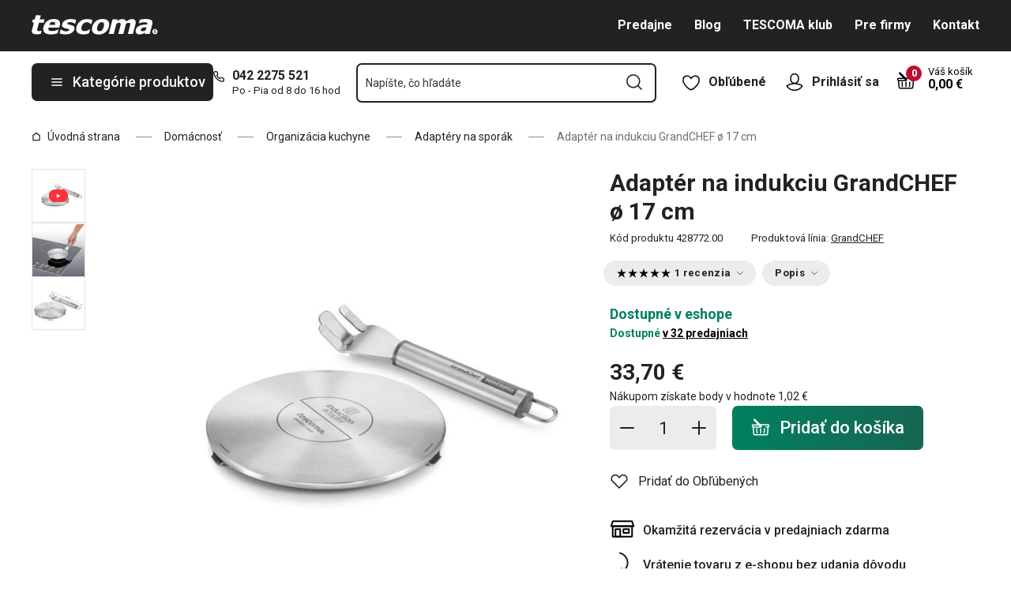

--- FILE ---
content_type: text/html; charset=utf-8
request_url: https://www.tescoma.sk/adapter-na-indukciu-grandchef-o-17-cm
body_size: 54569
content:
<!DOCTYPE html><html lang="cs"><head><meta charSet="utf-8"/><meta name="viewport" content="width=device-width"/><meta name="apple-mobile-web-app-title" content="Tescoma" class="jsx-4198770443"/><meta name="application-name" content="Tescoma" class="jsx-4198770443"/><meta name="theme-color" content="#bd0d2e" class="jsx-4198770443"/><meta name="msapplication-TileColor" content="#bd0d2e" class="jsx-4198770443"/><link rel="icon" type="image/png" sizes="16x16" href="https://cdn.tescoma.com/favicons/favicon-16x16.png"/><link rel="icon" type="image/png" sizes="32x32" href="https://cdn.tescoma.com/favicons/favicon-32x32.png"/><link rel="icon" type="image/png" sizes="96x96" href="https://cdn.tescoma.com/favicons/favicon-96x96.png"/><link rel="icon" href="https://cdn.tescoma.com/favicons/favicon.ico" sizes="any"/><link rel="icon" type="image/png" sizes="36x36" href="https://cdn.tescoma.com/favicons/android-icon-36x36.png"/><link rel="icon" type="image/png" sizes="48x48" href="https://cdn.tescoma.com/favicons/android-icon-48x48.png"/><link rel="icon" type="image/png" sizes="72x72" href="https://cdn.tescoma.com/favicons/android-icon-72x72.png"/><link rel="icon" type="image/png" sizes="96x96" href="https://cdn.tescoma.com/favicons/android-icon-96x96.png"/><link rel="icon" type="image/png" sizes="144x144" href="https://cdn.tescoma.com/favicons/android-icon-144x144.png"/><link rel="icon" type="image/png" sizes="192x192" href="https://cdn.tescoma.com/favicons/android-icon-192x192.png"/><link rel="apple-touch-icon" href="https://cdn.tescoma.com/favicons/apple-touch-icon.png"/><link rel="apple-touch-icon" sizes="57x57" href="https://cdn.tescoma.com/favicons/apple-icon-57x57.png"/><link rel="apple-touch-icon" sizes="60x60" href="https://cdn.tescoma.com/favicons/apple-icon-60x60.png"/><link rel="apple-touch-icon" sizes="72x72" href="https://cdn.tescoma.com/favicons/apple-icon-72x72.png"/><link rel="apple-touch-icon" sizes="76x76" href="https://cdn.tescoma.com/favicons/apple-icon-76x76.png"/><link rel="apple-touch-icon" sizes="114x114" href="https://cdn.tescoma.com/favicons/apple-icon-114x114.png"/><link rel="apple-touch-icon" sizes="120x120" href="https://cdn.tescoma.com/favicons/apple-icon-120x120.png"/><link rel="apple-touch-icon" sizes="144x144" href="https://cdn.tescoma.com/favicons/apple-icon-144x144.png"/><link rel="apple-touch-icon" sizes="152x152" href="https://cdn.tescoma.com/favicons/apple-icon-152x152.png"/><link rel="apple-touch-icon" sizes="180x180" href="https://cdn.tescoma.com/favicons/apple-icon-180x180.png"/><link rel="apple-touch-icon-precomposed" href="https://cdn.tescoma.com/favicons/apple-icon-precomposed.png"/><link rel="mask-icon" href="https://cdn.tescoma.com/favicons/safari-pinned-tab.svg" color="#5bbad5"/><link rel="manifest" href="https://cdn.tescoma.com/favicons/site.webmanifest"/><meta name="msapplication-config" content="https://cdn.tescoma.com/favicons/browserconfig.xml"/><meta name="msapplication-TileImage" content="https://cdn.tescoma.com/favicons/mstile-150x150.png"/><title>Adaptér na indukciu GrandCHEF ø 17 cm</title><meta name="description" content="Umožňuje používanie nemagnetického riadu na indukčných varných doskách, vhodný pre hliníkový, nerezový, liatinový, sklenený a keramický riad. Vyrobený z prvotriednej..."/><meta property="og:site_name" content="Tescoma e-shop"/><meta property="og:locale" content="sk_SK"/><meta property="og:type" content="website"/><meta property="og:title" content="Adaptér na indukciu GrandCHEF ø 17 cm"/><meta property="og:description" content="Umožňuje používanie nemagnetického riadu na indukčných varných doskách, vhodný pre hliníkový, nerezový, liatinový, sklenený a keramický riad. Vyrobený z prvotriednej..."/><meta property="og:image" content="https://cdn.tescoma.com/content/images/product/adapter-na-indukciu-grandchef-o-17-cm_126014.jpg"/><meta property="twitter:card" content="summary_large_image"/><meta property="twitter:domain" content="https://www.tescoma.sk/"/><meta property="twitter:url" content="https://www.tescoma.sk/adapter-na-indukciu-grandchef-o-17-cm"/><meta property="twitter:title" content="Adaptér na indukciu GrandCHEF ø 17 cm"/><meta property="twitter:description" content="Umožňuje používanie nemagnetického riadu na indukčných varných doskách, vhodný pre hliníkový, nerezový, liatinový, sklenený a keramický riad. Vyrobený z prvotriednej..."/><meta property="twitter:image" content="https://cdn.tescoma.com/content/images/product/adapter-na-indukciu-grandchef-o-17-cm_126014.jpg"/><script type="application/ld+json" id="logo-metadata">[{"@context":"https://schema.org","@type":"Organization","url":"https://www.tescoma.sk/","logo":"https://www.tescoma.sk/images/logo.svg"}]</script><script type="application/ld+json" id="breadcrumbs-metadata">[{"@context":"https://schema.org","@type":"BreadcrumbList","itemListElement":[{"@type":"ListItem","position":1,"name":"Úvodná strana","item":"https://www.tescoma.sk/"},{"@type":"ListItem","position":2,"name":"Domácnosť","item":"https://www.tescoma.sk/domacnost"},{"@type":"ListItem","position":3,"name":"Organizácia kuchyne","item":"https://www.tescoma.sk/organizacia-kuchyne"},{"@type":"ListItem","position":4,"name":"Adaptéry na sporák","item":"https://www.tescoma.sk/adaptery-na-sporak"},{"@type":"ListItem","position":5,"name":"Adaptér na indukciu GrandCHEF ø 17 cm"}]}]</script><script type="application/ld+json" id="product-metadata">[{"@context":"https://schema.org/","@type":"Product","name":"Adaptér na indukciu GrandCHEF ø 17 cm","image":["https://cdn.tescoma.com/content/images/product/adapter-na-indukciu-grandchef-o-17-cm_126014.jpg","https://cdn.tescoma.com/content/images/product/adapter-na-indukciu-grandchef-o-17-cm_122799.jpg","https://cdn.tescoma.com/content/images/product/adapter-na-indukciu-grandchef-o-17-cm_120040.jpg"],"description":"Umožňuje používanie nemagnetického riadu na indukčných varných doskách, vhodný pre hliníkový, nerezový, liatinový, sklenený a keramický riad. Vyrobený z prvotriednej nehrdzavejúcej ocele s hliníkovou akumulačnou vložkou a odnímateľnou rukoväťou pre bezpečnú manipuláciu. Vhodný do umývačky. 3 roky záruka.","sku":"428772.00","mpn":"8595028406740","review":[{"@type":"Review","reviewRating":{"@type":"Rating","ratingValue":5,"bestRating":5},"author":{"@type":"Person","name":"Anonym"}}],"aggregateRating":{"@type":"AggregateRating","ratingValue":5,"reviewCount":1},"brand":{"@type":"Brand","name":"GrandCHEF"},"offers":{"@type":"Offer","url":"https://www.tescoma.sk/adapter-na-indukciu-grandchef-o-17-cm","priceCurrency":"EUR","price":33.7,"itemCondition":"https://schema.org/NewCondition","availability":"https://schema.org/InStock"}}]</script><link rel="alternate" hrefLang="cs-CZ" href="https://www.tescoma.cz/adapter-na-indukci-grandchef-17-cm"/><link rel="alternate" hrefLang="sk-SK" href="https://www.tescoma.sk/adapter-na-indukciu-grandchef-o-17-cm"/><link rel="alternate" hrefLang="pl-PL" href="https://www.tescoma.pl/adapter-na-indukcje-grandchef-o-17-cm"/><link rel="alternate" hrefLang="hu-HU" href="https://www.tescoma.hu/grandchef-indukcios-adapter-o-17-cm"/><link rel="alternate" hrefLang="de-DE" href="https://www.tescoma.de/induktions-adapterplatte-grandchef-o-17-cm"/><link rel="alternate" hrefLang="es-ES" href="https://www.tescoma.es/adaptador-para-induccion-grandchef-o-17-cm"/><link rel="alternate" hrefLang="pt-PT" href="https://www.tescoma.pt/adaptador-de-placa-de-inducao-grandchef-o-17-cm"/><link rel="alternate" hrefLang="en-GB" href="https://www.tescoma.uk/induction-hob-adapter-grandchef-o-17-cm"/><link rel="alternate" hrefLang="it-IT" href="https://www.tescoma.it/disco-adattatore-per-piano-cottura-a-induzione-grandchef-o-17-cm"/><link rel="alternate" hrefLang="de-AT" href="https://www.tescoma.at/induktions-adapterplatte-grandchef-o-17-cm"/><link rel="preload" as="image" imageSrcSet="https://cdn.tescoma.com/content/images/product/adapter-na-indukciu-grandchef-o-17-cm_126014.jpg?width=256 256w, https://cdn.tescoma.com/content/images/product/adapter-na-indukciu-grandchef-o-17-cm_126014.jpg?width=384 384w, https://cdn.tescoma.com/content/images/product/adapter-na-indukciu-grandchef-o-17-cm_126014.jpg?width=640 640w, https://cdn.tescoma.com/content/images/product/adapter-na-indukciu-grandchef-o-17-cm_126014.jpg?width=750 750w, https://cdn.tescoma.com/content/images/product/adapter-na-indukciu-grandchef-o-17-cm_126014.jpg?width=828 828w, https://cdn.tescoma.com/content/images/product/adapter-na-indukciu-grandchef-o-17-cm_126014.jpg?width=1080 1080w, https://cdn.tescoma.com/content/images/product/adapter-na-indukciu-grandchef-o-17-cm_126014.jpg?width=1200 1200w, https://cdn.tescoma.com/content/images/product/adapter-na-indukciu-grandchef-o-17-cm_126014.jpg?width=1920 1920w, https://cdn.tescoma.com/content/images/product/adapter-na-indukciu-grandchef-o-17-cm_126014.jpg?width=2048 2048w" imageSizes="(min-width: 768px) 33vw, 100vw" fetchpriority="high"/><meta name="next-head-count" content="35"/><link rel="preload" href="https://cdn.tescoma.com/_next/static/media/2c07349e02a7b712-s.p.woff2" as="font" type="font/woff2" crossorigin="anonymous" data-next-font="size-adjust"/><link rel="preload" href="https://cdn.tescoma.com/_next/static/media/47cbc4e2adbc5db9-s.p.woff2" as="font" type="font/woff2" crossorigin="anonymous" data-next-font="size-adjust"/><link rel="preload" href="https://cdn.tescoma.com/_next/static/css/b9d0de1507dae77a.css" as="style"/><link rel="stylesheet" href="https://cdn.tescoma.com/_next/static/css/b9d0de1507dae77a.css" data-n-g=""/><noscript data-n-css=""></noscript><script defer="" nomodule="" src="https://cdn.tescoma.com/_next/static/chunks/polyfills-78c92fac7aa8fdd8.js"></script><script defer="" src="https://cdn.tescoma.com/_next/static/chunks/4671-8cf29c705ba567f1.js"></script><script defer="" src="https://cdn.tescoma.com/_next/static/chunks/41-9abd5c469b315f97.js"></script><script defer="" src="https://cdn.tescoma.com/_next/static/chunks/841.9a5d4ce3e1de2d2c.js"></script><script src="https://cdn.tescoma.com/_next/static/chunks/webpack-797e4ce0c8612373.js" defer=""></script><script src="https://cdn.tescoma.com/_next/static/chunks/framework-48f7da9868157f5e.js" defer=""></script><script src="https://cdn.tescoma.com/_next/static/chunks/main-072ce532f286fa22.js" defer=""></script><script src="https://cdn.tescoma.com/_next/static/chunks/pages/_app-0f0fcc78eacf0e08.js" defer=""></script><script src="https://cdn.tescoma.com/_next/static/chunks/8764-bf74ce324097aa8e.js" defer=""></script><script src="https://cdn.tescoma.com/_next/static/chunks/pages/products/%5BproductSlug%5D-aff5bfc42cef69a1.js" defer=""></script><script src="https://cdn.tescoma.com/_next/static/JYX3-6IpuYoh9GnK5tZeF/_buildManifest.js" defer=""></script><script src="https://cdn.tescoma.com/_next/static/JYX3-6IpuYoh9GnK5tZeF/_ssgManifest.js" defer=""></script><style id="__jsx-4198770443">html{font-family:'__Roboto_f44b2d', '__Roboto_Fallback_f44b2d'}</style><style data-styled="" data-styled-version="5.3.5"></style></head><body><div id="__next"> <div class="Toastify"></div><span aria-atomic="true" aria-live="polite" class="sr-only" tabindex="-1"></span><nav aria-label="Preskočiť navigáciu"><ul><li><a href="#main-content" tabindex="0" class="absolute left-0 -translate-x-[1500rem] focus-visible:top-0 focus-visible:translate-x-0 z-aboveOverlay w-full bg-blueVeryLight p-2 text-center text-body font-semibold no-underline">Prejsť na hlavný obsah</a></li><li><a href="#search-input" tabindex="0" class="absolute left-0 -translate-x-[1500rem] focus-visible:top-0 focus-visible:translate-x-0 z-aboveOverlay w-full bg-blueVeryLight p-2 text-center text-body font-semibold no-underline">Prejsť na vyhľadávanie</a></li><li><a href="#main-navigation" tabindex="0" class="absolute left-0 -translate-x-[1500rem] focus-visible:top-0 focus-visible:translate-x-0 z-aboveOverlay w-full bg-blueVeryLight p-2 text-center text-body font-semibold no-underline">Prejsť na navigáciu</a></li></ul></nav><div class="relative z-menu aspect-[40/11] w-screen items-center justify-center md:aspect-auto md:w-auto md:block block" style="background-color:#181e21"><div class="" data-testid="layout-webline"><div class="px-5 pt-0 xl:mx-auto xl:mt-0 xl:w-layout"><div class="font-small flex w-full items-center justify-center text-center font-bold leading-6"><a tabindex="0" title="Odkaz v notifikačnej lište" href="https://www.tescoma.sk/zlava-20-na-vsetko"><div class="hidden aspect-[240/13] w-[1200px] max-w-[100vw] cursor-pointer md:block"><img alt="Obrázok v notifikačnej lište" data-testid="basic-image" loading="lazy" decoding="async" data-nimg="fill" class="responsive-image block object-contain focus-visible:outline-none" style="position:absolute;height:100%;width:100%;left:0;top:0;right:0;bottom:0;color:transparent" sizes="(min-width: 1440px) 1440px, 100vw" srcSet="https://cdn.tescoma.com/content/images/notificationBar/web/166730.png?width=640 640w, https://cdn.tescoma.com/content/images/notificationBar/web/166730.png?width=750 750w, https://cdn.tescoma.com/content/images/notificationBar/web/166730.png?width=828 828w, https://cdn.tescoma.com/content/images/notificationBar/web/166730.png?width=1080 1080w, https://cdn.tescoma.com/content/images/notificationBar/web/166730.png?width=1200 1200w, https://cdn.tescoma.com/content/images/notificationBar/web/166730.png?width=1920 1920w, https://cdn.tescoma.com/content/images/notificationBar/web/166730.png?width=2048 2048w" src="https://cdn.tescoma.com/content/images/notificationBar/web/166730.png?width=2048"/></div></a><a tabindex="0" title="Odkaz v notifikačnej lište" href="https://www.tescoma.sk/zlava-20-na-vsetko"><div class="my-0 -mx-5 block cursor-pointer md:hidden"><img alt="Obrázok v notifikačnej lište" data-testid="basic-image" loading="lazy" decoding="async" data-nimg="fill" class="responsive-image block object-contain focus-visible:outline-none" style="position:absolute;height:100%;width:100%;left:0;top:0;right:0;bottom:0;color:transparent" sizes="(min-width: 1440px) 1440px, 100vw" srcSet="https://cdn.tescoma.com/content/images/notificationBar/mobile/166989.png?width=640 640w, https://cdn.tescoma.com/content/images/notificationBar/mobile/166989.png?width=750 750w, https://cdn.tescoma.com/content/images/notificationBar/mobile/166989.png?width=828 828w, https://cdn.tescoma.com/content/images/notificationBar/mobile/166989.png?width=1080 1080w, https://cdn.tescoma.com/content/images/notificationBar/mobile/166989.png?width=1200 1200w, https://cdn.tescoma.com/content/images/notificationBar/mobile/166989.png?width=1920 1920w, https://cdn.tescoma.com/content/images/notificationBar/mobile/166989.png?width=2048 2048w" src="https://cdn.tescoma.com/content/images/notificationBar/mobile/166989.png?width=2048"/></div></a></div></div></div></div><div class="vl:menu-gradient relative z-menu mb-5 bg-primary" data-testid="layout-header"><div class="flex w-full flex-wrap justify-between vl:px-5 xl:mx-auto xl:w-layout"><div class="flex h-11 flex-1 items-center justify-between vl:h-16 vl:shrink-0 vl:grow vl:basis-full"><a tabindex="0" class="flex h-full max-w-[160px] items-center notVl:max-w-[120px] notVl:py-1 notVl:pr-4 notVl:pl-5" title="Prejsť na hlavnú stránku" href="/"><div class="relative h-[27px] w-[84px] lg:w-[169px]"><img alt="Tescoma" data-testid="basic-image" loading="lazy" decoding="async" data-nimg="fill" class="responsive-image block object-contain focus-visible:outline-none" style="position:absolute;height:100%;width:100%;left:0;top:0;right:0;bottom:0;color:transparent" sizes="(min-width: 1024px) 169px, 84px" srcSet="/images/logo.svg 16w, /images/logo.svg 32w, /images/logo.svg 48w, /images/logo.svg 64w, /images/logo.svg 96w, /images/logo.svg 128w, /images/logo.svg 256w, /images/logo.svg 384w, /images/logo.svg 640w, /images/logo.svg 750w, /images/logo.svg 828w, /images/logo.svg 1080w, /images/logo.svg 1200w, /images/logo.svg 1920w, /images/logo.svg 2048w" src="/images/logo.svg"/></div></a><div class="notVl:hidden"><a tabindex="0" class="ml-7 no-underline text-white font-bold hover:text-white hover:underline" href="/predajne">Predajne</a><a tabindex="0" class="ml-7 no-underline text-white font-bold hover:text-white hover:underline" target="_self" href="/tescoma-blog-2">Blog</a><a tabindex="0" class="ml-7 no-underline text-white font-bold hover:text-white hover:underline" target="_self" href="/tescoma-klub">TESCOMA klub</a><a tabindex="0" class="ml-7 no-underline text-white font-bold hover:text-white hover:underline" target="_self" href="/pre-firmy">Pre firmy</a><a tabindex="0" class="ml-7 no-underline text-white font-bold hover:text-white hover:underline" target="_self" href="/kontakt">Kontakt</a></div></div><div class="flex w-[135px] flex-1 justify-end bg-primary vl:hidden"><ul class="flex h-full vl:not-last:mr-2.5" data-testid="layout-header-menuiconic"><li class="relative space-x-1 self-center notVl:h-[45px] notVl:w-[45px] notVl:items-center notVl:justify-center notVl:space-x-0 notVl:bg-primary notVl:text-white"><a tabindex="0" title="Otvoriť Obľúbené" class="flex h-full w-full cursor-pointer items-center justify-center font-bold text-currentColor no-underline transition-all vl:h-[48px] vl:rounded-md vl:px-3 vl:hover:bg-white vl:hover:no-underline notVl:hover:text-white" href="/oblubene-produkty"><div class="relative"><svg class="mr-2.5 h-6 w-6 stroke-white text-currentColor vl:stroke-black notVl:mr-0" xmlns="http://www.w3.org/2000/svg" viewBox="0 0 24 24"><path d="M12 21.8s4.1-1.4 8.1-6.6c3.6-4.8 2.4-10.1-1.6-10.9-4.6-.9-6.5 3.2-6.5 3.2s-1.9-4.1-6.5-3.2c-3.9.8-5.2 6.1-1.6 10.9 3.9 5.2 8.1 6.6 8.1 6.6Z" style="stroke-linecap:round;stroke-linejoin:round;stroke-width:1.5px;fill:none"></path></svg></div><span class="notVl:hidden">Obľúbené</span></a></li><li class="relative space-x-1 self-center notVl:h-[45px] notVl:w-[45px] notVl:items-center notVl:justify-center notVl:space-x-0 notVl:bg-primary notVl:text-white" data-testid="layout-header-menuiconic-2"><div class="flex h-full w-full cursor-pointer items-center justify-center font-bold no-underline transition-all vl:h-[48px] vl:rounded-md vl:px-3 vl:hover:bg-white vl:hover:no-underline"><button tabindex="0" aria-label="Otvoriť užívateľské menu" class="text-currentColor"><svg class="mr-2.5 h-6 w-6 stroke-white text-currentColor vl:stroke-black notVl:mr-0" xmlns="http://www.w3.org/2000/svg" viewBox="0 0 24 24"><path d="M7.1 8.7V6.5c0-2.7 2.2-4.9 4.9-4.9s4.9 2.2 4.9 4.9v2.2c0 2.7-2.2 4.9-4.9 4.9s-4.9-2.2-4.9-4.9Z" style="stroke-linecap:round;stroke-width:1.5px;stroke-miterlimit:10;fill:none"></path><path d="M21.8 17c-2.1 3.2-5.7 5.3-9.8 5.3S4.3 20.2 2.2 17c.9-1 2.1-1.7 3.5-2l6.3-1.4 6.3 1.4c1.4.3 2.6 1 3.5 2Z" style="stroke-linejoin:round;stroke-linecap:round;stroke-width:1.5px;fill:none"></path></svg></button><span class="notVl:hidden">Prihlásiť sa</span></div></li></ul><div class="items-center flex inset-0 justify-center fixed bg-black/60 cursor-pointer opacity-0 pointer-events-none transition-opacity z-overlay"></div><div class="relative border-x vl:border-none"><div class="flex h-11 w-11 cursor-pointer items-center justify-center text-description outline-0"><a tabindex="0" class="relative flex h-full w-full items-center justify-center text-white no-underline transition-colors hover:text-white hover:no-underline vl:text-primary" href="/kosik"><svg class="h-6 w-6 stroke-white vl:stroke-black" xmlns="http://www.w3.org/2000/svg" version="1.1" viewBox="0 0 24 24"><path d="m2.6 10.8.6 8.4c0 .9.8 1.6 1.7 1.6h14.2c.9 0 1.7-.7 1.7-1.6l.6-8.4" style="stroke-miterlimit:10;stroke-width:1.5px;fill:none"></path><path d="m16.5 18.5.4-5.4M7.5 18.5l-.4-5.4M18.9 10.8h2.6c.5 0 .8-.3.9-.8v-.9c.1-.5-.3-1-.8-1h-10M12 13.1v5.4" style="stroke-width:1.5px;stroke-miterlimit:10;fill:none;stroke-linecap:round;stroke-linejoin:round"></path><path d="M9.7 8.2H2.5c-.5 0-.9.4-.9 1v.9c.1.4.5.8.9.8H12c.8 0 1.2-.9.6-1.5l-7.8-8c-.2-.2-.6-.2-.9 0h0c-.2.2-.2.6 0 .9l8.4 8.4" style="stroke-miterlimit:10;stroke-width:1.5px;stroke-linecap:round;fill:none"></path></svg><span aria-live="polite" aria-busy="true"><span class="react-loading-skeleton absolute right-1 top-1 flex h-5 w-5 rounded-full" style="--animation-duration:1s;--base-color:#eeeeee;--highlight-color:#cdcdcd">‌</span><br/></span></a></div></div></div><div class="flex items-center justify-start vl:h-[80px] vl:gap-x-4 notVl:bg-primary"><button type="button" tabindex="0" class="cursor-pointer outline-0 border-0 group inline-flex w-auto justify-center items-center text-center no-underline transition-colors ease-defaultTransition duration-200 !leading-5 active:scale-95 font-medium min-h-[40px] py-[9px] px-3 text-body [&amp;&gt;svg:first-child]:mr-3 [&amp;&gt;svg:last-child:not(:first-child)]:ml-3 bg-primary text-white hover:text-white hover:bg-[#3b3b3b] select-none rounded-none vl:h-12 vl:rounded-md vl:bg-primary vl:text-description notVl:h-full notVl:w-full notVl:text-small notVl:font-bold notVl:uppercase vl:w-[230px] vl:z-auto notVl:bg-primary notVl:text-white notVl:hover:bg-primary notVl:hover:text-white [&amp;&gt;svg]:hover:text-white" data-testid="layout-header-navigation-hamburger-button" id="main-navigation"><svg class="icon mr-3 h-4 w-4 min-w-[16px] notVl:text-white notVl:hover:text-white" viewBox="0 0 20 20" fill="none" xmlns="http://www.w3.org/2000/svg"><path d="M2.5 10H17.5" stroke="currentColor" stroke-width="2" stroke-linecap="round" stroke-linejoin="round"></path><path d="M2.5 5H17.5" stroke="currentColor" stroke-width="2" stroke-linecap="round" stroke-linejoin="round"></path><path d="M2.5 15H17.5" stroke="currentColor" stroke-width="2" stroke-linecap="round" stroke-linejoin="round"></path></svg><span class="vl:hidden">Menu</span><span class="hidden whitespace-nowrap vl:block">Kategórie produktov</span></button><div class="pr-5 vl:pr-0 hidden vl:block text-primary"><div class="flex h-5 items-center"><div class="h-full w-6"><svg class="icon text-currentColor" viewBox="0 0 512 512" xmlns="http://www.w3.org/2000/svg"><path d="M73.698 2.5c-41.49-.077-74.72 36.314-70.901 77.635a25.353 25.353 0 0 0 0 .346c7.961 74.689 33.436 146.425 74.317 209.435.02.03.03.069.05.1.012.018.037.03.05.049a472.057 472.057 0 0 0 145.118 144.871c.013.009.037-.008.05 0a480.098 480.098 0 0 0 209.039 74.219 25.353 25.353 0 0 0 .445.05c41.33 3.686 77.661-29.557 77.635-71.05v-68.673a25.353 25.353 0 0 0-6.14-16.438c-6.844-27.567-25.942-51.047-55.156-55.156a25.353 25.353 0 0 0-.198 0c-20.099-2.644-39.869-7.59-58.87-14.656h-.098c-25.934-9.696-55.337-3.446-75.06 15.992a25.353 25.353 0 0 0-.1.1l-13.665 13.615c-40.9-26.304-75.362-60.7-101.746-101.549l13.566-13.566a25.353 25.353 0 0 0 .148-.099c19.508-19.704 25.784-49.157 15.993-75.11a269.681 269.681 0 0 1-14.656-58.72 25.353 25.353 0 0 0-.05-.248c-5.022-35.17-35.672-61.504-71.197-61.147H73.697zm-.1 50.7a25.353 25.353 0 0 0 .1 0h68.821a25.353 25.353 0 0 0 .248 0c10.492-.105 19.064 7.24 20.547 17.626a320.18 320.18 0 0 0 17.379 69.614 25.353 25.353 0 0 0 .05.1c2.826 7.492 1.055 15.741-4.605 21.487l-29.064 29.014a25.353 25.353 0 0 0-4.11 30.5 392.043 392.043 0 0 0 147.15 146.901 25.353 25.353 0 0 0 30.45-4.11l29.063-29.013c5.763-5.651 14.127-7.444 21.686-4.605a25.353 25.353 0 0 0 .05 0 320.538 320.538 0 0 0 69.811 17.379c10.54 1.482 17.902 10.215 17.627 20.745a25.353 25.353 0 0 0 0 .644v68.722c.008 12.449-9.947 21.488-22.33 20.449-66.505-7.27-130.39-29.9-186.56-66.247a25.353 25.353 0 0 0-.199-.149c-52.27-33.146-96.627-77.363-129.87-129.572a25.353 25.353 0 0 0-.098-.198C83.194 206.199 60.452 142.06 53.299 75.332 52.257 63.048 61.24 53.168 73.6 53.2z" fill="currentColor"></path></svg></div><a tabindex="0" class="font-bold text-inherit no-underline hover:text-inherit hover:no-underline" href="tel:+4210422275521" aria-label="0-4-2-2-2-7-5-5-2-1">042 2275 521</a></div><div class="h-4 pl-6 text-tiny notVl:hidden">Po - Pia od 8 do 16 hod</div></div></div><div class="flex items-center vl:h-[80px] vl:flex-1 vl:gap-x-2 vl:px-3 xl:px-5 notVl:w-full"><div class="h-[48px] w-full lg:relative" id="autocomplete-container"><div class="items-center inset-0 justify-center fixed bg-black/60 cursor-pointer opacity-0 pointer-events-none transition-opacity z-aboveMenu hidden vl:block"></div><div class="relative lg:absolute lg:left-0 lg:top-0 lg:w-full"><form class="relative flex w-full"><div style="pointer-events:auto" class="relative w-full"><input id="search-input" name="autocompleteSearchQuery" placeholder="Napíšte, čo hľadáte" type="search" class="peer box-border border-solid bg-white font-normal text-primary w-appearance-none [-moz-appearance:textfield] px-2 pt-5 h-[50px] placeholder:text-transparent disabled/read-only:pointer-events-none disabled/read-only:cursor-no-drop disabled/read-only:bg-opacity-50 disabled/read-only:text-grayDark focus:border-borderFocus focus:outline focus:outline-[3px] focus:outline-outlineFocus webkit-autofill:!bg-white webkit-autofill:!shadow-input webkit-autofill:hover:!bg-white webkit-autofill:hover:!shadow-input webkit-autofill:focus:!bg-white webkit-autofill:focus:!shadow-input internal-autofill-selected:!bg-white internal-autofill-selected:!shadow-input mb-0 w-full rounded-none border-2 border-t-0 border-primary pr-11 text-body placeholder:text-ellipsis vl:rounded-md vl:border-t-2" autoComplete="off" data-testid="layout-header-search-autocomplete-input" value=""/><button tabindex="0" aria-label="Odoslať vyhľadávací formulár" class="absolute top-3 right-4 h-6 w-6 cursor-pointer border-none bg-transparent" type="submit"><svg class="icon h-5 w-5" xmlns="http://www.w3.org/2000/svg" viewBox="0 0 512 512"><path d="M225.772 2.5C102.663 2.5 2.5 102.663 2.5 225.772c0 123.116 100.163 223.272 223.272 223.272 123.116 0 223.272-100.156 223.272-223.272C449.044 102.663 348.888 2.5 225.772 2.5zm0 405.326c-100.383 0-182.053-81.67-182.053-182.053S125.39 43.719 225.772 43.719s182.053 81.67 182.053 182.053-81.67 182.054-182.053 182.054z" fill="currentColor"></path><path d="M503.461 474.319L385.3 356.156c-8.052-8.051-21.091-8.051-29.143 0-8.051 8.045-8.051 21.098 0 29.143L474.32 503.46a20.538 20.538 0 0 0 14.571 6.039 20.551 20.551 0 0 0 14.571-6.039c8.052-8.044 8.052-21.098 0-29.142z" fill="currentColor"></path></svg></button><label for="search-input" class="absolute left-3 z-two block text-small leading-3 text-grayVeryDark transition-all duration-200 ease-defaultTransition peer-readonly:bg-opacity-50 peer-readonly:pointer-events-none peer-readonly:cursor-no-drop peer-disabled:pointer-events-none peer-disabled:cursor-no-drop peer-disabled:bg-opacity-50 peer-disabled:text-grayDark peer-focus:transform-none top-1/2 -translate-y-1/2 peer-focus:top-2 peer-focus:text-tiny">Napíšte, čo hľadáte</label></div></form></div></div></div><div class="flex items-center justify-end gap-x-0 notVl:hidden min-w-[280px]"><ul class="flex h-full vl:not-last:mr-2.5" data-testid="layout-header-menuiconic"><li class="relative space-x-1 self-center notVl:h-[45px] notVl:w-[45px] notVl:items-center notVl:justify-center notVl:space-x-0 notVl:bg-primary notVl:text-white"><a tabindex="0" title="Otvoriť Obľúbené" class="flex h-full w-full cursor-pointer items-center justify-center font-bold text-currentColor no-underline transition-all vl:h-[48px] vl:rounded-md vl:px-3 vl:hover:bg-white vl:hover:no-underline notVl:hover:text-white" href="/oblubene-produkty"><div class="relative"><svg class="mr-2.5 h-6 w-6 stroke-white text-currentColor vl:stroke-black notVl:mr-0" xmlns="http://www.w3.org/2000/svg" viewBox="0 0 24 24"><path d="M12 21.8s4.1-1.4 8.1-6.6c3.6-4.8 2.4-10.1-1.6-10.9-4.6-.9-6.5 3.2-6.5 3.2s-1.9-4.1-6.5-3.2c-3.9.8-5.2 6.1-1.6 10.9 3.9 5.2 8.1 6.6 8.1 6.6Z" style="stroke-linecap:round;stroke-linejoin:round;stroke-width:1.5px;fill:none"></path></svg></div><span class="notVl:hidden">Obľúbené</span></a></li><li class="relative space-x-1 self-center notVl:h-[45px] notVl:w-[45px] notVl:items-center notVl:justify-center notVl:space-x-0 notVl:bg-primary notVl:text-white" data-testid="layout-header-menuiconic-2"><div class="flex h-full w-full cursor-pointer items-center justify-center font-bold no-underline transition-all vl:h-[48px] vl:rounded-md vl:px-3 vl:hover:bg-white vl:hover:no-underline"><button tabindex="0" aria-label="Otvoriť užívateľské menu" class="text-currentColor"><svg class="mr-2.5 h-6 w-6 stroke-white text-currentColor vl:stroke-black notVl:mr-0" xmlns="http://www.w3.org/2000/svg" viewBox="0 0 24 24"><path d="M7.1 8.7V6.5c0-2.7 2.2-4.9 4.9-4.9s4.9 2.2 4.9 4.9v2.2c0 2.7-2.2 4.9-4.9 4.9s-4.9-2.2-4.9-4.9Z" style="stroke-linecap:round;stroke-width:1.5px;stroke-miterlimit:10;fill:none"></path><path d="M21.8 17c-2.1 3.2-5.7 5.3-9.8 5.3S4.3 20.2 2.2 17c.9-1 2.1-1.7 3.5-2l6.3-1.4 6.3 1.4c1.4.3 2.6 1 3.5 2Z" style="stroke-linejoin:round;stroke-linecap:round;stroke-width:1.5px;fill:none"></path></svg></button><span class="notVl:hidden">Prihlásiť sa</span></div></li></ul><div class="items-center flex inset-0 justify-center fixed bg-black/60 cursor-pointer opacity-0 pointer-events-none transition-opacity z-overlay"></div><div class="relative flex grow justify-end"><a tabindex="0" class="defaultTransition flex items-end rounded-md pt-2.5 pr-2 pb-5 text-black no-underline hover:text-black hover:no-underline" href="/kosik"><span class="relative flex text-h6"><svg class="h-6 w-6 stroke-white vl:stroke-black" xmlns="http://www.w3.org/2000/svg" version="1.1" viewBox="0 0 24 24"><path d="m2.6 10.8.6 8.4c0 .9.8 1.6 1.7 1.6h14.2c.9 0 1.7-.7 1.7-1.6l.6-8.4" style="stroke-miterlimit:10;stroke-width:1.5px;fill:none"></path><path d="m16.5 18.5.4-5.4M7.5 18.5l-.4-5.4M18.9 10.8h2.6c.5 0 .8-.3.9-.8v-.9c.1-.5-.3-1-.8-1h-10M12 13.1v5.4" style="stroke-width:1.5px;stroke-miterlimit:10;fill:none;stroke-linecap:round;stroke-linejoin:round"></path><path d="M9.7 8.2H2.5c-.5 0-.9.4-.9 1v.9c.1.4.5.8.9.8H12c.8 0 1.2-.9.6-1.5l-7.8-8c-.2-.2-.6-.2-.9 0h0c-.2.2-.2.6 0 .9l8.4 8.4" style="stroke-miterlimit:10;stroke-width:1.5px;stroke-linecap:round;fill:none"></path></svg><span aria-live="polite" aria-busy="true"><span class="react-loading-skeleton absolute -top-2 -right-2 flex h-5 w-5 rounded-full" style="--animation-duration:1s;--base-color:#eeeeee;--highlight-color:#e3e4ec">‌</span><br/></span></span><div class="ml-4 font-bold leading-4" data-testid="layout-header-cart-totalprice"><div class="text-tiny font-normal">Váš košík</div><span aria-live="polite" aria-busy="true"><span class="react-loading-skeleton h-4 w-14" style="--animation-duration:1s;--base-color:#eeeeee;--highlight-color:#e3e4ec">‌</span><br/></span></div></a></div></div></div></div><main aria-label="Hlavný obsah: Adaptér na indukciu GrandCHEF ø 17 cm" id="main-content"><div class="" data-testid="layout-webline"><div class="px-5 pt-0 xl:mx-auto xl:mt-0 xl:w-layout"><div data-testid="layout-breadcrumbs" class="-mt-2 mb-6 flex items-center text-small notLg:mb-5 notLg:text-primary"><svg class="icon mr-1 h-3 w-3 rotate-90 lg:hidden" fill="none" viewBox="0 0 24 24" xmlns="http://www.w3.org/2000/svg"><path d="m23.254 6.2185-11.254 11.254-11.254-11.254" stroke="currentColor" stroke-linejoin="round" stroke-width="2.1101"></path></svg><a tabindex="0" class="mr-4 flex items-center py-2 pr-1 text-primary no-underline notLg:hidden notLg:last-of-type:[display:initial]" data-testid="layout-breadcrumbs-item-root" href="/"><svg class="icon mr-2 h-3 w-3 notLg:hidden" viewBox="0 0 12 13" fill="none" xmlns="http://www.w3.org/2000/svg"><path d="M1.5 5 6 1.5 10.5 5v5.5a1 1 0 0 1-1 1h-7a1 1 0 0 1-1-1V5Z" stroke="currentColor" stroke-width="1.5" stroke-linecap="round" stroke-linejoin="round"></path></svg>Úvodná strana</a><span class="mr-4 h-0 w-5 border-b border-solid border-grayDarker -indent-[9999px] notLg:hidden">/</span><a tabindex="0" class="mr-4 flex items-center py-2 pr-1 text-primary no-underline notLg:hidden notLg:last-of-type:[display:initial]" data-testid="layout-breadcrumbs-item-root" href="/domacnost">Domácnosť</a><span class="mr-4 h-0 w-5 border-b border-solid border-grayDarker -indent-[9999px] notLg:hidden">/</span><a tabindex="0" class="mr-4 flex items-center py-2 pr-1 text-primary no-underline notLg:hidden notLg:last-of-type:[display:initial]" data-testid="layout-breadcrumbs-item-root" href="/organizacia-kuchyne">Organizácia kuchyne</a><span class="mr-4 h-0 w-5 border-b border-solid border-grayDarker -indent-[9999px] notLg:hidden">/</span><a tabindex="0" class="mr-4 flex items-center py-2 pr-1 text-primary no-underline notLg:hidden notLg:last-of-type:[display:initial]" data-testid="layout-breadcrumbs-item-root" href="/adaptery-na-sporak">Adaptéry na sporák</a><span class="mr-4 h-0 w-5 border-b border-solid border-grayDarker -indent-[9999px] notLg:hidden">/</span><span class="mr-4 text-grayDark notLg:hidden ">Adaptér na indukciu GrandCHEF ø 17 cm</span></div></div></div><div class="" data-testid="layout-webline"><div class="px-5 pt-0 xl:mx-auto xl:mt-0 xl:w-layout"><div class="mb-10 flex flex-col flex-wrap lg:mb-2 lg:flex-row" data-testid=""><h1 class="text-h4 font-bold text-primary mb-2 lg:hidden" data-testid="pages-productdetail-name">Adaptér na indukciu GrandCHEF ø 17 cm</h1><div class="relative mb-7 lg:mb-0 lg:w-[calc(100%-346px)] vl:w-[calc(100%-508px)] [&amp;&gt;div]:w-full [&amp;&gt;div]:overflow-hidden [&amp;&gt;div]:text-[0]" data-testid="pages-productdetail-gallery"><div class="w-full lg:flex lg:items-start"><button class="relative my-0 mx-auto block h-[335px] w-full max-w-[600px] lg:order-1 lg:h-[600px] lg:self-stretch" tabindex="0"><img alt="Obrázok Adaptér na indukciu GrandCHEF ø 17 cm" data-testid="basic-image" fetchpriority="high" decoding="async" data-nimg="fill" class="responsive-image block object-contain focus-visible:outline-none" style="position:absolute;height:100%;width:100%;left:0;top:0;right:0;bottom:0;color:transparent" sizes="(min-width: 768px) 33vw, 100vw" srcSet="https://cdn.tescoma.com/content/images/product/adapter-na-indukciu-grandchef-o-17-cm_126014.jpg?width=256 256w, https://cdn.tescoma.com/content/images/product/adapter-na-indukciu-grandchef-o-17-cm_126014.jpg?width=384 384w, https://cdn.tescoma.com/content/images/product/adapter-na-indukciu-grandchef-o-17-cm_126014.jpg?width=640 640w, https://cdn.tescoma.com/content/images/product/adapter-na-indukciu-grandchef-o-17-cm_126014.jpg?width=750 750w, https://cdn.tescoma.com/content/images/product/adapter-na-indukciu-grandchef-o-17-cm_126014.jpg?width=828 828w, https://cdn.tescoma.com/content/images/product/adapter-na-indukciu-grandchef-o-17-cm_126014.jpg?width=1080 1080w, https://cdn.tescoma.com/content/images/product/adapter-na-indukciu-grandchef-o-17-cm_126014.jpg?width=1200 1200w, https://cdn.tescoma.com/content/images/product/adapter-na-indukciu-grandchef-o-17-cm_126014.jpg?width=1920 1920w, https://cdn.tescoma.com/content/images/product/adapter-na-indukciu-grandchef-o-17-cm_126014.jpg?width=2048 2048w" src="https://cdn.tescoma.com/content/images/product/adapter-na-indukciu-grandchef-o-17-cm_126014.jpg?width=2048"/></button><ul class="mt-2 flex flex-row justify-center gap-4 lg:relative lg:mr-6 lg:mt-0 lg:w-[100px] lg:flex-shrink-0 lg:flex-col"><li class="relative block h-14 w-14 cursor-pointer border border-grayMidDarker hover:border-primary lg:duration-200 lg:ease-defaultTransition sm:w-[68px] sm:h-[68px]"><img alt="Video Adaptér na indukciu GrandCHEF ø 17 cm" data-testid="basic-image" loading="lazy" width="66" height="66" decoding="async" data-nimg="1" class="responsive-image block object-contain focus-visible:outline-none mix-blend-multiply" style="color:transparent" srcSet="https://cdn.tescoma.com/content/images/product/adapter-na-indukciu-grandchef-o-17-cm_126014.jpg?width=96 1x, https://cdn.tescoma.com/content/images/product/adapter-na-indukciu-grandchef-o-17-cm_126014.jpg?width=256 2x" src="https://cdn.tescoma.com/content/images/product/adapter-na-indukciu-grandchef-o-17-cm_126014.jpg?width=256"/><div class="absolute top-[calc(50%-8px)] left-[calc(50%-12px)] flex h-4 w-6 items-center justify-center rounded-md bg-redLight text-white"><svg class="icon h-1.5 w-1.5 text-white" viewBox="0 0 7 8" fill="none" xmlns="http://www.w3.org/2000/svg"><path d="M0.629883 7.64584L6.70503 4.23959L0.629883 0.833344V7.64584Z" fill="currentColor"></path></svg></div></li><li class="relative block h-14 w-14 cursor-pointer border border-grayMidDarker hover:border-primary lg:duration-200 lg:ease-defaultTransition sm:w-[68px] sm:h-[68px]"><img alt="Obrázok Adaptér na indukciu GrandCHEF ø 17 cm" data-testid="basic-image" loading="lazy" width="68" height="68" decoding="async" data-nimg="1" class="responsive-image block object-contain focus-visible:outline-none h-[68px] w-[68px] mix-blend-multiply" style="color:transparent" srcSet="https://cdn.tescoma.com/content/images/product/adapter-na-indukciu-grandchef-o-17-cm_122799.jpg?width=96 1x, https://cdn.tescoma.com/content/images/product/adapter-na-indukciu-grandchef-o-17-cm_122799.jpg?width=256 2x" src="https://cdn.tescoma.com/content/images/product/adapter-na-indukciu-grandchef-o-17-cm_122799.jpg?width=256"/><span class="absolute inset-0 hidden items-center justify-center bg-white bg-opacity-50 text-h6 font-medium text-primary">+ -1</span><span class="absolute inset-0 hidden items-center justify-center bg-white bg-opacity-50 text-h6 font-medium text-primary">+ 0</span></li><li class="relative block h-14 w-14 cursor-pointer border border-grayMidDarker hover:border-primary lg:duration-200 lg:ease-defaultTransition sm:w-[68px] sm:h-[68px]"><img alt="Obrázok Adaptér na indukciu GrandCHEF ø 17 cm" data-testid="basic-image" loading="lazy" width="68" height="68" decoding="async" data-nimg="1" class="responsive-image block object-contain focus-visible:outline-none h-[68px] w-[68px] mix-blend-multiply" style="color:transparent" srcSet="https://cdn.tescoma.com/content/images/product/adapter-na-indukciu-grandchef-o-17-cm_120040.jpg?width=96 1x, https://cdn.tescoma.com/content/images/product/adapter-na-indukciu-grandchef-o-17-cm_120040.jpg?width=256 2x" src="https://cdn.tescoma.com/content/images/product/adapter-na-indukciu-grandchef-o-17-cm_120040.jpg?width=256"/><span class="absolute inset-0 hidden items-center justify-center bg-white bg-opacity-50 text-h6 font-medium text-primary">+ -1</span><span class="absolute inset-0 hidden items-center justify-center bg-white bg-opacity-50 text-h6 font-medium text-primary">+ 0</span></li></ul></div></div><div class="w-full lg:w-[346px] lg:pl-7 vl:w-[508px] vl:pl-10 [&amp;&gt;*:last-child]:mb-0"><div class="mb-6 flex content-start"><div class="text-tiny leading-6 text-primary" data-testid="pages-productdetail-code" aria-label="Kód produktu 4-2-8-7-7-2-.-0-0">Kód produktu<!-- --> <!-- -->428772.00</div><div class="text-tiny leading-6 text-primary ml-6 vl:ml-9">Produktová línia: <a tabindex="0" class="text-primary" href="/grandchef">GrandCHEF</a></div></div><div class="-mt-2 mb-7 -ml-2 flex vl:mb-6"><div class="mr-2 flex h-8 cursor-pointer flex-row items-center justify-center whitespace-nowrap rounded-2xl bg-gray px-4 text-[13px] font-bold leading-4 tracking-wide hover:bg-grayMidDarker"><div class="space-between flex items-center space-x-1"><div class="flex items-center"><svg class="icon w-4.5 h-4.5" xmlns="http://www.w3.org/2000/svg" viewBox="0 0 24 24"><path d="M12 16.7 5 22l3-8-6-4.5h7.5L12 2l2.5 7.5H22L16 14l3 8z"></path></svg><svg class="icon w-4.5 h-4.5" xmlns="http://www.w3.org/2000/svg" viewBox="0 0 24 24"><path d="M12 16.7 5 22l3-8-6-4.5h7.5L12 2l2.5 7.5H22L16 14l3 8z"></path></svg><svg class="icon w-4.5 h-4.5" xmlns="http://www.w3.org/2000/svg" viewBox="0 0 24 24"><path d="M12 16.7 5 22l3-8-6-4.5h7.5L12 2l2.5 7.5H22L16 14l3 8z"></path></svg><svg class="icon w-4.5 h-4.5" xmlns="http://www.w3.org/2000/svg" viewBox="0 0 24 24"><path d="M12 16.7 5 22l3-8-6-4.5h7.5L12 2l2.5 7.5H22L16 14l3 8z"></path></svg><svg class="icon w-4.5 h-4.5" xmlns="http://www.w3.org/2000/svg" viewBox="0 0 24 24"><path d="M12 16.7 5 22l3-8-6-4.5h7.5L12 2l2.5 7.5H22L16 14l3 8z"></path></svg></div><div>1 recenzia</div></div><svg class="icon ml-2 h-2 w-2" fill="none" viewBox="0 0 24 24" xmlns="http://www.w3.org/2000/svg"><path d="m23.254 6.2185-11.254 11.254-11.254-11.254" stroke="currentColor" stroke-linejoin="round" stroke-width="2.1101"></path></svg></div><div class="mr-2 flex h-8 cursor-pointer flex-row items-center justify-center whitespace-nowrap rounded-2xl bg-gray px-4 text-[13px] font-bold leading-4 tracking-wide hover:bg-grayMidDarker">Popis<svg class="icon ml-2 h-2 w-2" fill="none" viewBox="0 0 24 24" xmlns="http://www.w3.org/2000/svg"><path d="m23.254 6.2185-11.254 11.254-11.254-11.254" stroke="currentColor" stroke-linejoin="round" stroke-width="2.1101"></path></svg></div></div><div class="mb-5" data-testid="pages-productdetail-productdetailavailability"><div class="text-h6 font-bold leading-6 hover:no-underline text-green">Dostupné v eshope</div><div class="text-small font-bold leading-6 text-green" data-testid="pages-productdetail-productdetailavailability-in-stock-at-stores">Dostupné <span class="cursor-pointer text-black underline">v 32 predajniach</span></div></div><div class="mb-4 flex flex-col gap-5 lg:mb-3" data-testid="pages-productdetail-addtocart"><div><div class="text-h2 font-bold text-primary" data-testid="pages-productdetail-addtocart-price"><div aria-label="33.70 €" class="">33,70 €</div></div><div class="mb-5 text-small leading-6 vl:mb-8 text-left !mb-0" data-testid="loyaltyclub-earned">Nákupom získate body v hodnote <!-- -->1,02 €</div></div><div class="leading"><div class="flex items-stretch"><div class="inline-flex items-stretch overflow-hidden rounded-md min-h-[50px] p-1" style="background-color:#ececec;border:none"><button aria-label="Odstrániť jednu položku" type="button" class="flex justify-center items-center shrink-0 p-0 web-transition text-primary cursor-pointer bg-none border-0 rounded-md outline-0 hover:bg-grayVeryLight active:scale-95 w-7 vl:w-9" data-testid="forms-spinbox-decrease" tabindex="0"><svg class="icon h-[18px] w-[18px]" viewBox="0 0 20 20" xmlns="http://www.w3.org/2000/svg"><path d="m19 10h-18" stroke="currentColor" stroke-linecap="round" stroke-linejoin="round" stroke-width="2"></path></svg></button><span class="relative block overflow-hidden"><label class="sr-only" for="addToCartAmount1a134da7-dcd8-4349-af61-82ef6ffe8b2a-detail">Pridať do košíka - počet</label><input class="m-0 h-full border-0 p-0 text-primary outline-none w-full min-w-[40px] text-center text-h5" id="addToCartAmount1a134da7-dcd8-4349-af61-82ef6ffe8b2a-detail" style="background-color:#ececec" type="number" min="1" max="250" data-testid="forms-spinbox-input" value="1"/></span><button aria-label="Pridať položku" type="button" class="flex justify-center items-center shrink-0 p-0 web-transition text-primary cursor-pointer bg-none border-0 rounded-md outline-0 hover:bg-grayVeryLight active:scale-95 w-7 vl:w-9" data-testid="forms-spinbox-increase" tabindex="0"><svg class="icon h-[18px] w-[18px]" viewBox="0 0 20 20" xmlns="http://www.w3.org/2000/svg"><path d="m10 1v18" stroke="currentColor" stroke-linecap="round" stroke-linejoin="round" stroke-width="2"></path><path d="m19 10h-18" stroke="currentColor" stroke-linecap="round" stroke-linejoin="round" stroke-width="2"></path></svg></button></div><div class="ml-5 w-[calc(100%-146px)] flex-shrink-0 lg:w-auto"><button type="button" tabindex="0" class="cursor-pointer outline-0 border-0 group inline-flex items-center text-center no-underline transition-colors ease-defaultTransition duration-200 !leading-5 active:scale-95 font-medium min-h-[50px] lg:text-h5 [&amp;&gt;svg:first-child]:mr-3 [&amp;&gt;svg:last-child:not(:first-child)]:ml-3 bg-gradient-to-r from-addToCartLight to-addToCartDark hover:from-addToCartDark hover:to-addToCartDark text-white hover:text-white [&amp;&gt;svg]:hover:text-white h-12 justify-center rounded-md py-0 px-5 text-h5 vl:h-14 vl:px-6 w-full vl:w-auto" data-testid="pages-productdetail-addtocart-button"><svg class="h-6 w-6 stroke-white" xmlns="http://www.w3.org/2000/svg" version="1.1" viewBox="0 0 24 24"><path d="m2.6 10.8.6 8.4c0 .9.8 1.6 1.7 1.6h14.2c.9 0 1.7-.7 1.7-1.6l.6-8.4" style="stroke-miterlimit:10;stroke-width:1.5px;fill:none"></path><path d="m16.5 18.5.4-5.4M7.5 18.5l-.4-5.4M18.9 10.8h2.6c.5 0 .8-.3.9-.8v-.9c.1-.5-.3-1-.8-1h-10M12 13.1v5.4" style="stroke-width:1.5px;stroke-miterlimit:10;fill:none;stroke-linecap:round;stroke-linejoin:round"></path><path d="M9.7 8.2H2.5c-.5 0-.9.4-.9 1v.9c.1.4.5.8.9.8H12c.8 0 1.2-.9.6-1.5l-7.8-8c-.2-.2-.6-.2-.9 0h0c-.2.2-.2.6 0 .9l8.4 8.4" style="stroke-miterlimit:10;stroke-width:1.5px;stroke-linecap:round;fill:none"></path></svg><span class="vl:hidden">Do košíka</span><span class="hidden vl:inline">Pridať do košíka</span></button></div></div></div></div><div class="flex items-center my-7 mb-0"><div class="flex cursor-pointer items-center" data-testid="wishlist-button" title="Pridať produkt do Obľúbených"><svg class="icon h-6 w-6 text-grey mr-2 ml-0" xmlns="http://www.w3.org/2000/svg" version="1.1" viewBox="0 0 24 24"><path d="M12 22c-.2 0-.4 0-.5-.2l-8.9-9C1.4 11.6.8 10 .8 8.4S1.5 5.1 2.6 4C3.8 2.8 5.4 2.2 7 2.2s3.3.7 4.4 1.8l.6.6.6-.6c.6-.6 1.2-1 2-1.4.7-.3 1.5-.5 2.4-.5s1.7.2 2.4.5c.8.3 1.5.8 2 1.4s1 1.2 1.4 2c.3.7.5 1.5.5 2.4s-.2 1.7-.5 2.4c-.3.8-.8 1.5-1.4 2l-8.9 8.9c-.1.1-.3.2-.5.2Z" style="fill:#fff"></path><path d="M17 2.9c.7 0 1.4.1 2.1.4.7.3 1.3.7 1.8 1.2s.9 1.1 1.2 1.8c.3.7.4 1.4.4 2.1s-.1 1.4-.4 2.1c-.3.7-.7 1.3-1.2 1.8l-1.1 1.1-7.8 7.8-7.8-7.8-1.1-1.1c-1-1-1.6-2.4-1.6-3.9s.6-2.9 1.6-3.9S5.5 2.9 7 2.9s2.9.6 3.9 1.6L12 5.6l1.1-1.1c.5-.5 1.1-.9 1.8-1.2.7-.3 1.4-.4 2.1-.4m0-1.5c-1 0-1.9.2-2.7.5-.9.4-1.6.9-2.3 1.5-1.3-1.3-3.1-2-5-2s-3.7.7-5 2-2 3.1-2 5 .7 3.7 2 5l1.1 1.1 7.8 7.8c.3.3.7.4 1.1.4s.8-.1 1.1-.4l7.8-7.8 1.1-1.1c.6-.6 1.1-1.4 1.5-2.3.4-.8.5-1.7.5-2.7s-.2-1.9-.5-2.7c-.4-.9-.9-1.6-1.5-2.3-.6-.6-1.4-1.1-2.3-1.5-.8-.4-1.7-.5-2.7-.5Z" style="fill:#fff"></path><path d="M3.6 11.8c-.9-.9-1.4-2.1-1.4-3.4S2.7 5.9 3.6 5 5.7 3.6 7 3.6s2.5.5 3.4 1.4L12 6.6 13.6 5c.4-.4 1-.8 1.6-1 .5-.2 1.1-.3 1.8-.3s1.3.1 1.8.3c.6.3 1.1.6 1.6 1 .4.4.8 1 1 1.6.2.5.3 1.1.3 1.8s-.1 1.3-.3 1.8c-.3.6-.6 1.1-1 1.6L12 20.2l-8.4-8.4Z" style="fill:#fff"></path><path d="M17 4.4c.6 0 1.1 0 1.5.3.5.2 1 .5 1.3.9s.7.8.9 1.3c.2.4.3.9.3 1.5s0 1.1-.3 1.5c-.2.5-.5 1-.9 1.3l-1.1 1.1L12 19l-6.7-6.7-1.1-1.1C3.5 10.5 3 9.4 3 8.4s.4-2.1 1.2-2.8C4.9 4.9 6 4.4 7 4.4s2.1.4 2.8 1.2l1.1 1.1L12 7.8l1.1-1.1 1.1-1.1c.4-.4.8-.7 1.3-.9.4-.2.9-.3 1.5-.3m0-1.5c-.7 0-1.4.1-2.1.4-.7.3-1.3.7-1.8 1.2L12 5.6l-1.1-1.1c-1-1-2.4-1.6-3.9-1.6s-2.9.6-3.9 1.6-1.6 2.4-1.6 3.9.6 2.9 1.6 3.9l1.1 1.1 7.8 7.8 7.8-7.8 1.1-1.1c.5-.5.9-1.1 1.2-1.8.3-.7.4-1.4.4-2.1s-.1-1.4-.4-2.1c-.3-.7-.7-1.3-1.2-1.8s-1.1-.9-1.8-1.2c-.7-.3-1.4-.4-2.1-.4Z" style="fill:#222"></path></svg><span class="ml-1">Pridať do Obľúbených</span></div></div><div class="my-7 text-small font-medium text-primary"><style type="text/css">.tescoma-product-detail-banner-container {
        font-size: 14px;
        font-weight: 500;

        color: currentColor;
    }

    .tescoma-product-detail-banner-container li {
        display: flex;
        align-items: center;
        height: 44px;
    }

    .tescoma-product-detail-banner-container li>span:first-child {
        display: flex;
        align-items: center;

        width: 32px;
        margin-right: 10px;
    }

    .tescoma-product-detail-banner-container img,
    .tescoma-product-detail-banner-container svg {
        max-width: 100%;
        padding-bottom: 4px;
    }
</style>
<div class="tescoma-product-detail-banner-container">
<ul>
	<li><span><svg enable-background="new 0 0 24 24" id="Vrstva_1" version="1.1" viewbox="0 0 24 24" x="0px" xml:space="preserve" xmlns="http://www.w3.org/2000/svg" xmlns:xlink="http://www.w3.org/1999/xlink" y="0px"> <g> <rect fill="none" height="9.79" stroke="#000000" stroke-linecap="round" stroke-linejoin="round" stroke-miterlimit="10" stroke-width="1.5" width="18.34" x="2.81" y="9.44"></rect> <polygon fill="none" points="
		22.64,9.44 1.36,9.44 2.81,4.77 21.15,4.77 	" stroke="#000000" stroke-linecap="round" stroke-linejoin="round" stroke-miterlimit="10" stroke-width="1.5"></polygon> <path d="
		M17.94,15.8h-4.6c-0.17,0-0.32-0.14-0.32-0.32v-3.06c0-0.17,0.14-0.32,0.32-0.32h4.6c0.17,0,0.32,0.14,0.32,0.32v3.06
		C18.26,15.66,18.11,15.8,17.94,15.8z" fill="none" stroke="#000000" stroke-linecap="round" stroke-linejoin="round" stroke-miterlimit="10" stroke-width="1.5"></path> <path d="
		M9.85,19.23v-6.74c0-0.21-0.17-0.38-0.38-0.38H5.81c-0.21,0-0.38,0.17-0.38,0.38v6.74H9.85z" fill="none" stroke="#000000" stroke-linecap="round" stroke-linejoin="round" stroke-miterlimit="10" stroke-width="1.5"></path> </g> <g> </g> <g> </g> <g> </g> <g> </g> <g> </g> <g> </g> <g> </g> <g> </g> <g> </g> <g> </g> <g> </g> <g> </g> <g> </g> <g> </g> <g> </g> </svg> </span> <a href="/rezervacia-tovaru-v-predajni-je-zdarma" target="_blank">Okamžitá rezervácia v predajniach zdarma</a></li>
	<li><span><svg enable-background="new 0 0 24 24" id="Vrstva_1" version="1.1" viewbox="0 0 24 24" x="0px" xml:space="preserve" xmlns="http://www.w3.org/2000/svg" xmlns:xlink="http://www.w3.org/1999/xlink" y="0px"> <g> <path d="
		M9.63,20.43c4.23-0.99,7.38-4.78,7.38-9.3s-3.15-8.32-7.38-9.3" fill="none" stroke="#1D1D1B" stroke-linecap="round" stroke-linejoin="round" stroke-miterlimit="10" stroke-width="1.5"></path> <polyline fill="none" points="
		13.48,22.19 7.84,21.11 11.32,16.71 	" stroke="#1D1D1B" stroke-linecap="round" stroke-linejoin="round" stroke-miterlimit="10" stroke-width="1.5"></polyline> </g> <g> </g> <g> </g> <g> </g> <g> </g> <g> </g> <g> </g> <g> </g> <g> </g> <g> </g> <g> </g> <g> </g> <g> </g> <g> </g> <g> </g> <g> </g> </svg> </span> <a href="/reklamacie-a-vratenie-tovaru-v-eshope" target="_blank">Vrátenie tovaru z e-shopu bez udania dôvodu</a></li>
	<li><span><svg enable-background="new 0 0 24 24" id="Vrstva_1" version="1.1" viewbox="0 0 24 24" x="0px" xml:space="preserve" xmlns="http://www.w3.org/2000/svg" xmlns:xlink="http://www.w3.org/1999/xlink" y="0px"> <path d="M12,1.03C5.94,1.03,1.03,5.94,1.03,12c0,6.06,4.91,10.97,10.97,10.97c6.06,0,10.97-4.91,10.97-10.97
	C22.97,5.94,18.06,1.03,12,1.03z M17.75,7.77l-0.61,2.27c-0.01,0.04-0.05,0.07-0.09,0.07h-3.42l-1.47,5.46
	c-0.1,0.39-0.1,0.75,0.01,0.99c0.18,0.36,0.56,0.58,1.19,0.54c0,0,0.8-0.03,1.81-0.26c0.01,0,0.01,0,0.02,0c0.05,0,0.1,0.04,0.1,0.1
	c0,0.01,0,0.02,0,0.03l-0.64,2.37c-0.01,0.04-0.04,0.06-0.08,0.07c-1.85,0.33-3.43,0.26-3.43,0.26c-1.49-0.04-2.68-0.44-3.13-1.36
	C7.73,17.72,7.73,16.82,8,15.83c0,0,0.75-2.8,1.54-5.72H8.25c-0.05,0-0.1-0.04-0.1-0.1c0-0.01,0-0.02,0-0.03l0.61-2.27
	c0.01-0.04,0.05-0.07,0.09-0.07l1.34,0c0.31-1.14,0.88-3.26,0.88-3.26c0.01-0.04,0.05-0.07,0.09-0.07h3.88c0.05,0,0.1,0.04,0.1,0.1
	c0,0.01,0,0.02,0,0.02l-0.86,3.21l3.37,0c0.05,0,0.1,0.04,0.1,0.1C17.75,7.76,17.75,7.77,17.75,7.77z" fill="#D80E15"></path> <g> </g> <g> </g> <g> </g> <g> </g> <g> </g> <g> </g> <g> </g> <g> </g> <g> </g> <g> </g> <g> </g> <g> </g> <g> </g> <g> </g> <g> </g> </svg> </span> <a href="/tescoma-klub" target="_blank">Prečo byť členom TESCOMA klubu</a></li>
</ul>
</div></div></div></div><div class="-mt-5 mb-14 -ml-5 flex flex-wrap"><div class="mt-5 ml-5 flex flex-1 flex-row items-center text-center text-small font-normal leading-4 tracking-wider lg:w-[90px] lg:flex-none lg:flex-shrink-0 lg:flex-col"><a tabindex="0" target="_blank" class="flex flex-col items-center text-black no-underline" href="/sprievodca-ikonami-pri-vyrobkoch#umyvackariadu"><div class="mr-4 h-11 w-11 flex-shrink-0 lg:mr-2 [&amp;&gt;div]:p-0"><img alt="Umývanie v umývačke" data-testid="basic-image" loading="lazy" width="44" height="44" decoding="async" data-nimg="1" class="responsive-image block object-contain focus-visible:outline-none" style="color:transparent" srcSet="https://cdn.tescoma.com/content/images/parameter/119670.svg 1x, https://cdn.tescoma.com/content/images/parameter/119670.svg 2x" src="https://cdn.tescoma.com/content/images/parameter/119670.svg"/></div>Umývanie v umývačke</a></div><div class="mt-5 ml-5 flex flex-1 flex-row items-center text-center text-small font-normal leading-4 tracking-wider lg:w-[90px] lg:flex-none lg:flex-shrink-0 lg:flex-col"><a tabindex="0" target="_blank" class="flex flex-col items-center text-black no-underline" href="/zaruka-a-servis-tescoma"><div class="mr-4 h-11 w-11 flex-shrink-0 lg:mr-2 [&amp;&gt;div]:p-0"><img alt="Dĺžka záruky (v rokoch)" data-testid="basic-image" loading="lazy" width="44" height="44" decoding="async" data-nimg="1" class="responsive-image block object-contain focus-visible:outline-none" style="color:transparent" srcSet="https://cdn.tescoma.com/content/images/parameter/119664.svg 1x, https://cdn.tescoma.com/content/images/parameter/119664.svg 2x" src="https://cdn.tescoma.com/content/images/parameter/119664.svg"/></div>Dĺžka záruky (v rokoch)</a></div></div></div></div><div class="top-[-1px] left-0 right-0 z-stickyBar transition-shadow static bg-none shadow-none" data-testid="pages-productdetail-sticky-bar"><div class="" data-testid="layout-webline"><div class="px-5 pt-0 xl:mx-auto xl:mt-0 xl:w-layout"><div class="flex items-center justify-between overflow-hidden duration-200 ease-defaultTransition lg:flex h-0 lg:h-[70px]"><div class="mb-0 hidden gap-y-1.5 vl:flex vl:max-w-[calc(100%-440px)] vl:flex-wrap"><div class="mr-2 flex h-8 cursor-pointer flex-row items-center justify-center whitespace-nowrap rounded-2xl bg-gray px-4 text-[13px] font-bold leading-4 tracking-wide hover:bg-grayMidDarker">Popis a parametre<svg class="icon ml-2 h-2 w-2" fill="none" viewBox="0 0 24 24" xmlns="http://www.w3.org/2000/svg"><path d="m23.254 6.2185-11.254 11.254-11.254-11.254" stroke="currentColor" stroke-linejoin="round" stroke-width="2.1101"></path></svg></div><div class="mr-2 flex h-8 cursor-pointer flex-row items-center justify-center whitespace-nowrap rounded-2xl bg-gray px-4 text-[13px] font-bold leading-4 tracking-wide hover:bg-grayMidDarker">Návod a bezpečnostné informácie<svg class="icon ml-2 h-2 w-2" fill="none" viewBox="0 0 24 24" xmlns="http://www.w3.org/2000/svg"><path d="m23.254 6.2185-11.254 11.254-11.254-11.254" stroke="currentColor" stroke-linejoin="round" stroke-width="2.1101"></path></svg></div><div class="mr-2 flex h-8 cursor-pointer flex-row items-center justify-center whitespace-nowrap rounded-2xl bg-gray px-4 text-[13px] font-bold leading-4 tracking-wide hover:bg-grayMidDarker"><div class="space-between flex items-center space-x-1"><div class="flex items-center"><svg class="icon w-4.5 h-4.5" xmlns="http://www.w3.org/2000/svg" viewBox="0 0 24 24"><path d="M12 16.7 5 22l3-8-6-4.5h7.5L12 2l2.5 7.5H22L16 14l3 8z"></path></svg><svg class="icon w-4.5 h-4.5" xmlns="http://www.w3.org/2000/svg" viewBox="0 0 24 24"><path d="M12 16.7 5 22l3-8-6-4.5h7.5L12 2l2.5 7.5H22L16 14l3 8z"></path></svg><svg class="icon w-4.5 h-4.5" xmlns="http://www.w3.org/2000/svg" viewBox="0 0 24 24"><path d="M12 16.7 5 22l3-8-6-4.5h7.5L12 2l2.5 7.5H22L16 14l3 8z"></path></svg><svg class="icon w-4.5 h-4.5" xmlns="http://www.w3.org/2000/svg" viewBox="0 0 24 24"><path d="M12 16.7 5 22l3-8-6-4.5h7.5L12 2l2.5 7.5H22L16 14l3 8z"></path></svg><svg class="icon w-4.5 h-4.5" xmlns="http://www.w3.org/2000/svg" viewBox="0 0 24 24"><path d="M12 16.7 5 22l3-8-6-4.5h7.5L12 2l2.5 7.5H22L16 14l3 8z"></path></svg></div><div>1 recenzia</div></div><svg class="icon ml-2 h-2 w-2" fill="none" viewBox="0 0 24 24" xmlns="http://www.w3.org/2000/svg"><path d="m23.254 6.2185-11.254 11.254-11.254-11.254" stroke="currentColor" stroke-linejoin="round" stroke-width="2.1101"></path></svg></div><div class="mr-2 flex h-8 cursor-pointer flex-row items-center justify-center whitespace-nowrap rounded-2xl bg-gray px-4 text-[13px] font-bold leading-4 tracking-wide hover:bg-grayMidDarker">Mohlo by sa vám tiež páčiť<svg class="icon ml-2 h-2 w-2" fill="none" viewBox="0 0 24 24" xmlns="http://www.w3.org/2000/svg"><path d="m23.254 6.2185-11.254 11.254-11.254-11.254" stroke="currentColor" stroke-linejoin="round" stroke-width="2.1101"></path></svg></div><div class="mr-2 flex h-8 cursor-pointer flex-row items-center justify-center whitespace-nowrap rounded-2xl bg-gray px-4 text-[13px] font-bold leading-4 tracking-wide hover:bg-grayMidDarker">Produktová línia<svg class="icon ml-2 h-2 w-2" fill="none" viewBox="0 0 24 24" xmlns="http://www.w3.org/2000/svg"><path d="m23.254 6.2185-11.254 11.254-11.254-11.254" stroke="currentColor" stroke-linejoin="round" stroke-width="2.1101"></path></svg></div></div><div class="flex w-full items-center text-small leading-6 transition-opacity duration-200 ease-defaultTransition lg:w-[440px] [&amp;&gt;button]:mr-auto [&amp;&gt;button]:whitespace-nowrap [&amp;&gt;button]:p-2 [&amp;&gt;button]:font-bold hidden"><div class="mr-2 flex h-16 w-16 flex-shrink-0 items-center justify-center overflow-hidden py-1 px-0 lg:mr-5"><img alt="Adaptér na indukciu GrandCHEF ø 17 cm" data-testid="basic-image" loading="lazy" width="64" height="56" decoding="async" data-nimg="1" class="responsive-image block object-contain focus-visible:outline-none" style="color:transparent" srcSet="https://cdn.tescoma.com/content/images/product/adapter-na-indukciu-grandchef-o-17-cm_126014.jpg?width=64 1x, https://cdn.tescoma.com/content/images/product/adapter-na-indukciu-grandchef-o-17-cm_126014.jpg?width=128 2x" src="https://cdn.tescoma.com/content/images/product/adapter-na-indukciu-grandchef-o-17-cm_126014.jpg?width=128"/></div><span class="mr-2 line-clamp-3">Adaptér na indukciu GrandCHEF ø 17 cm</span><button type="button" tabindex="0" class="cursor-pointer outline-0 border-0 group inline-flex w-auto justify-center items-center text-center no-underline transition-colors ease-defaultTransition duration-200 !leading-5 rounded-md active:scale-95 font-medium min-h-[40px] py-[9px] px-8 text-body [&amp;&gt;svg:first-child]:mr-1 [&amp;&gt;svg:last-child:not(:first-child)]:ml-1 bg-gradient-to-r from-addToCartLight to-addToCartDark hover:from-addToCartDark hover:to-addToCartDark text-white hover:text-white [&amp;&gt;svg]:hover:text-white"><svg class="stroke-white h-4 w-4" xmlns="http://www.w3.org/2000/svg" viewBox="0 0 16 16"><path d="m1.7 7.2.4 5.6c0 .6.5 1.1 1.2 1.1h9.5c.6 0 1.1-.5 1.2-1.1l.4-5.6" class="stroke-current" stroke-width="1.5" stroke-miterlimit="10" fill="none"></path><path d="m10.1 11.7.2-2.6M5.9 11.7l-.3-2.6" fill="none" class="stroke-current" stroke-width="1.5" stroke-linecap="round" stroke-linejoin="round"></path><path d="M8.4 6.2 3.2.9C3 .7 2.8.7 2.6.9h0c-.2.2-.2.4 0 .6L6 4.9" fill="none" class="stroke-current" stroke-width="1.5" stroke-linecap="round" stroke-miterlimit="10"></path><path d="M2.8 1.7 8.1 7c.2.2.4.2.6 0h0c.2-.2.2-.4 0-.6L3.1.8" fill="none" class="stroke-current" stroke-width="1.5" stroke-linecap="round" stroke-miterlimit="10"></path><path d="M12.6 7.2h1.7c.3 0 .6-.2.6-.5v-.6c0-.3-.2-.6-.5-.6H7.7" fill="none" class="stroke-current" stroke-width="1.5" stroke-linecap="round" stroke-linejoin="round"></path><path d="M6.5 5.4H1.6c-.3 0-.6.3-.6.6v.6c0 .3.3.5.6.5h1.6" fill="none" class="stroke-current" stroke-width="1.5" stroke-linecap="round" stroke-miterlimit="10"></path></svg>33,70 €</button></div></div></div></div></div><div></div><div class="mb-5 pb-12"><div class="" data-testid="pages-productdetail-description"><div class="px-5 pt-0 xl:mx-auto xl:mt-0 xl:w-layout" data-testid="pages-productdetail-description"><div class="-mx-5 border-t border-solid border-borderLight px-5 vl:border-t-0" data-testid="basic-collapse"><h3 class="[text-rendering:optimizeLegibility] [word-wrap:break-word] text-h4 lg:mb-4 lg:text-h3 lg:leading-8 mb-0 flex cursor-pointer items-center justify-between px-0 py-5 font-bold leading-6 text-primary vl:hidden" data-testid="basic-heading-h3" aria-label="Zavrieť Popis a parametre">Popis a parametre<svg class="icon h-4 w-4 text-grayDark" fill="none" viewBox="0 0 24 24" xmlns="http://www.w3.org/2000/svg"><path d="m23.254 6.2185-11.254 11.254-11.254-11.254" stroke="currentColor" stroke-linejoin="round" stroke-width="2.1101"></path></svg></h3><div class="notVl:h-0 notVl:overflow-hidden notVl:transition-height notVl:duration-300"><div class="pb-15 pt-3"><div class="flex flex-col items-start vl:flex-row"><div class="mb-10 vl:mb-0 vl:w-[calc(100%-460px)]"><div class="limit-height h-auto overflow-visible after:hidden"><section class="user-text">Umožňuje používanie nemagnetického riadu na indukčných varných doskách, vhodný pre hliníkový, nerezový, liatinový, sklenený a keramický riad. Vyrobený z prvotriednej nehrdzavejúcej ocele s hliníkovou akumulačnou vložkou a odnímateľnou rukoväťou pre bezpečnú manipuláciu. Vhodný do umývačky. 3 roky záruka.</section><div class="py-[30px]"><section class="user-text">Výrobca: TESCOMA s. r. o., U Tescomy 241, 760 01 Zlín; <a href="mailto:puchov@tescoma.sk">puchov@tescoma.sk</a></section></div><div class="relative h-0 overflow-hidden bg-grayLight pb-[56.25%]" id="product-detail-video"><div class="scroll-mt-20"></div></div></div></div><div class="mb-7 w-full vl:ml-14 vl:w-[460px] vl:rounded-md vl:border-5 vl:border-grayLight vl:p-10"><div class="h-[340px] pb-10 vl:h-[400px] vl:pb-5"><img alt="Obrázok parametra" data-testid="basic-image" loading="lazy" width="340" height="400" decoding="async" data-nimg="1" class="responsive-image block object-contain focus-visible:outline-none" style="color:transparent" srcSet="https://cdn.tescoma.com/content/images/product/adapter-na-indukciu-grandchef-o-17-cm_120040.jpg?width=384 1x, https://cdn.tescoma.com/content/images/product/adapter-na-indukciu-grandchef-o-17-cm_120040.jpg?width=750 2x" src="https://cdn.tescoma.com/content/images/product/adapter-na-indukciu-grandchef-o-17-cm_120040.jpg?width=750"/></div><div class="-mt-9"><div class="mt-9 mb-4 text-h6 font-medium leading-6">Rozmery</div><table class="table-styles" data-testid="basic-table"><tbody><tr><td>Priemer (cm)</td><th>17</th></tr></tbody></table><div class="mt-9 mb-4 text-h6 font-medium leading-6">Ostatné parametre</div><table class="table-styles" data-testid="basic-table"><tbody><tr><td>Materiál</td><th>nerezová oceľ</th></tr><tr><td>Produktová línia</td><th>GrandCHEF</th></tr><tr><td>Typ</td><th>adaptér na sporák</th></tr><tr><td>Zaradenie</td><th>organizácia kuchyne</th></tr><tr><td>Farba</td><th>nerez</th></tr><tr><td>Umývanie v umývačke</td><th>Áno</th></tr><tr><td>Dĺžka záruky (v rokoch)</td><th>3</th></tr></tbody></table><div class="mt-9 mb-4 text-h6 font-medium leading-6">Balenie</div><table class="table-styles" data-testid="basic-table"><tbody><tr><td>Šírka (cm)</td><th>22.000</th></tr><tr><td>Výška (cm)</td><th>3.200</th></tr><tr><td>Dĺžka (cm)</td><th>25.000</th></tr><tr><td>Hmotnosť vrátane balenia (kg)</td><th>0.598</th></tr><tr><td>Inner box pre B2B zákazníkov (KS)</td><th>6</th></tr><tr><td>Master box pre B2B zákazníkov (KS)</td><th>24</th></tr></tbody></table></div></div></div></div></div></div></div></div><div class="" data-testid="pages-productdetail-manuals"><div class="px-5 pt-0 xl:mx-auto xl:mt-0 xl:w-layout" data-testid="pages-productdetail-manuals"><div class="-mx-5 border-t border-solid border-borderLight px-5 vl:border-t-0" data-testid="basic-collapse"><h3 class="[text-rendering:optimizeLegibility] [word-wrap:break-word] text-h4 lg:mb-4 lg:text-h3 lg:leading-8 mb-0 flex cursor-pointer items-center justify-between px-0 py-5 font-bold leading-6 text-primary vl:hidden" data-testid="basic-heading-h3" aria-label="Zavrieť Produktové manuály">Produktové manuály<svg class="icon h-4 w-4 text-grayDark" fill="none" viewBox="0 0 24 24" xmlns="http://www.w3.org/2000/svg"><path d="m23.254 6.2185-11.254 11.254-11.254-11.254" stroke="currentColor" stroke-linejoin="round" stroke-width="2.1101"></path></svg></h3><div class="notVl:h-0 notVl:overflow-hidden notVl:transition-height notVl:duration-300"><div class="pb-15 pt-3"><div class="vl:pt-8"><div class="bg-white vl:bg-grayLight vl:pb-8 vl:pt-8 vl:pl-12 vl:pr-12"><div class="vl:flex" data-testid="pages-productdetail-files"><h2 class="mb-2 font-bold text-primary [text-rendering:optimizeLegibility] [word-wrap:break-word] text-h3 leading-8 lg:text-h2 hidden basis-1/5 vl:block" data-testid="basic-heading-h2">Produktové manuály</h2><ul class="basis-4/5 pb-10 vl:pb-0"><li><a tabindex="0" class="ui-link pb-2 text-body font-bold text-red vl:py-2 vl:px-0" data-testid="basic-link" target="_blank" rel="noopener noreferrer" href="/file-open/410482/428770_72_74_manual.pdf"><svg class="icon text-red" viewBox="0 0 24 24" fill="none" xmlns="http://www.w3.org/2000/svg"><path d="M14 2H6a2 2 0 0 0-2 2v16a2 2 0 0 0 2 2h12a2 2 0 0 0 2-2V8l-6-6Z" stroke="currentColor" stroke-width="2" stroke-linecap="round" stroke-linejoin="round"></path><path d="M14 2v6h6M16 13H8M16 17H8M10 9H8" stroke="currentColor" stroke-width="2" stroke-linecap="round" stroke-linejoin="round"></path></svg>Návod a bezpečnostné informácie</a></li></ul></div></div></div></div></div></div></div></div><div class="" data-testid="layout-webline"><div class="px-5 pt-0 xl:mx-auto xl:mt-0 xl:w-layout"><div class="-mx-5 border-t border-solid border-borderLight px-5 vl:border-t-0" data-testid="basic-collapse"><h3 class="[text-rendering:optimizeLegibility] [word-wrap:break-word] text-h4 lg:mb-4 lg:text-h3 lg:leading-8 mb-0 flex cursor-pointer items-center justify-between px-0 py-5 font-bold leading-6 text-primary vl:hidden" data-testid="basic-heading-h3" aria-label="Zavrieť Recenzie">Recenzie<svg class="icon h-4 w-4 text-grayDark" fill="none" viewBox="0 0 24 24" xmlns="http://www.w3.org/2000/svg"><path d="m23.254 6.2185-11.254 11.254-11.254-11.254" stroke="currentColor" stroke-linejoin="round" stroke-width="2.1101"></path></svg></h3><div class="notVl:h-0 notVl:overflow-hidden notVl:transition-height notVl:duration-300"><div class="pb-15 pt-3"><div class="vl:pt-8"><div class="bg-white vl:bg-grayLight vl:pb-8 vl:pt-8 vl:pl-12 vl:pr-12"><div class="flex flex-col space-y-8 vl:space-y-16"><div class="flex flex-col justify-start space-y-4 border-b-2 border-grayLight pt-4 pb-4 pt-6 lg:flex-row lg:justify-between lg:space-x-6 lg:space-y-0 lg:pt-6 lg:pb-6 vl:border-[#e1e1e1]"><h2 class="mb-2 font-bold text-primary [text-rendering:optimizeLegibility] [word-wrap:break-word] text-h3 leading-8 lg:text-h2 hidden basis-1/5 vl:block" data-testid="basic-heading-h2">Recenzie</h2><div class="flex basis-2/5 flex-row justify-around lg:justify-start lg:space-x-24"><div class="justify-stretch flex flex-col items-center space-y-2"><span class="text-h3 font-bold">100<!-- -->%</span><div class="flex items-center"><svg class="icon w-7 h-7" xmlns="http://www.w3.org/2000/svg" viewBox="0 0 24 24"><path d="M12 16.7 5 22l3-8-6-4.5h7.5L12 2l2.5 7.5H22L16 14l3 8z"></path></svg><svg class="icon w-7 h-7" xmlns="http://www.w3.org/2000/svg" viewBox="0 0 24 24"><path d="M12 16.7 5 22l3-8-6-4.5h7.5L12 2l2.5 7.5H22L16 14l3 8z"></path></svg><svg class="icon w-7 h-7" xmlns="http://www.w3.org/2000/svg" viewBox="0 0 24 24"><path d="M12 16.7 5 22l3-8-6-4.5h7.5L12 2l2.5 7.5H22L16 14l3 8z"></path></svg><svg class="icon w-7 h-7" xmlns="http://www.w3.org/2000/svg" viewBox="0 0 24 24"><path d="M12 16.7 5 22l3-8-6-4.5h7.5L12 2l2.5 7.5H22L16 14l3 8z"></path></svg><svg class="icon w-7 h-7" xmlns="http://www.w3.org/2000/svg" viewBox="0 0 24 24"><path d="M12 16.7 5 22l3-8-6-4.5h7.5L12 2l2.5 7.5H22L16 14l3 8z"></path></svg></div><span>1 recenzia</span></div><div><div class="flex flex-row items-center"><span class="text-small text-grayDark">5</span> <div class="flex items-center"><svg class="icon w-3.5 h-3.5" xmlns="http://www.w3.org/2000/svg" viewBox="0 0 24 24"><path d="M12 16.7 5 22l3-8-6-4.5h7.5L12 2l2.5 7.5H22L16 14l3 8z"></path></svg><svg class="icon w-3.5 h-3.5" xmlns="http://www.w3.org/2000/svg" viewBox="0 0 24 24"><path d="M12 16.7 5 22l3-8-6-4.5h7.5L12 2l2.5 7.5H22L16 14l3 8z"></path></svg><svg class="icon w-3.5 h-3.5" xmlns="http://www.w3.org/2000/svg" viewBox="0 0 24 24"><path d="M12 16.7 5 22l3-8-6-4.5h7.5L12 2l2.5 7.5H22L16 14l3 8z"></path></svg><svg class="icon w-3.5 h-3.5" xmlns="http://www.w3.org/2000/svg" viewBox="0 0 24 24"><path d="M12 16.7 5 22l3-8-6-4.5h7.5L12 2l2.5 7.5H22L16 14l3 8z"></path></svg><svg class="icon w-3.5 h-3.5" xmlns="http://www.w3.org/2000/svg" viewBox="0 0 24 24"><path d="M12 16.7 5 22l3-8-6-4.5h7.5L12 2l2.5 7.5H22L16 14l3 8z"></path></svg></div> <span class="text-small text-grayDark">1<!-- --> x</span></div><div class="flex flex-row items-center"><span class="text-small text-grayDark">4</span> <div class="flex items-center"><svg class="icon w-3.5 h-3.5" xmlns="http://www.w3.org/2000/svg" viewBox="0 0 24 24"><path d="M12 16.7 5 22l3-8-6-4.5h7.5L12 2l2.5 7.5H22L16 14l3 8z"></path></svg><svg class="icon w-3.5 h-3.5" xmlns="http://www.w3.org/2000/svg" viewBox="0 0 24 24"><path d="M12 16.7 5 22l3-8-6-4.5h7.5L12 2l2.5 7.5H22L16 14l3 8z"></path></svg><svg class="icon w-3.5 h-3.5" xmlns="http://www.w3.org/2000/svg" viewBox="0 0 24 24"><path d="M12 16.7 5 22l3-8-6-4.5h7.5L12 2l2.5 7.5H22L16 14l3 8z"></path></svg><svg class="icon w-3.5 h-3.5" xmlns="http://www.w3.org/2000/svg" viewBox="0 0 24 24"><path d="M12 16.7 5 22l3-8-6-4.5h7.5L12 2l2.5 7.5H22L16 14l3 8z"></path></svg><svg class="icon w-3.5 h-3.5" xmlns="http://www.w3.org/2000/svg" viewBox="0 0 24 24"><path fill-opacity=".2" d="M12 16.7 5 22l3-8-6-4.5h7.5L12 2l2.5 7.5H22L16 14l3 8z"></path></svg></div> <span class="text-small text-grayDark">0<!-- --> x</span></div><div class="flex flex-row items-center"><span class="text-small text-grayDark">3</span> <div class="flex items-center"><svg class="icon w-3.5 h-3.5" xmlns="http://www.w3.org/2000/svg" viewBox="0 0 24 24"><path d="M12 16.7 5 22l3-8-6-4.5h7.5L12 2l2.5 7.5H22L16 14l3 8z"></path></svg><svg class="icon w-3.5 h-3.5" xmlns="http://www.w3.org/2000/svg" viewBox="0 0 24 24"><path d="M12 16.7 5 22l3-8-6-4.5h7.5L12 2l2.5 7.5H22L16 14l3 8z"></path></svg><svg class="icon w-3.5 h-3.5" xmlns="http://www.w3.org/2000/svg" viewBox="0 0 24 24"><path d="M12 16.7 5 22l3-8-6-4.5h7.5L12 2l2.5 7.5H22L16 14l3 8z"></path></svg><svg class="icon w-3.5 h-3.5" xmlns="http://www.w3.org/2000/svg" viewBox="0 0 24 24"><path fill-opacity=".2" d="M12 16.7 5 22l3-8-6-4.5h7.5L12 2l2.5 7.5H22L16 14l3 8z"></path></svg><svg class="icon w-3.5 h-3.5" xmlns="http://www.w3.org/2000/svg" viewBox="0 0 24 24"><path fill-opacity=".2" d="M12 16.7 5 22l3-8-6-4.5h7.5L12 2l2.5 7.5H22L16 14l3 8z"></path></svg></div> <span class="text-small text-grayDark">0<!-- --> x</span></div><div class="flex flex-row items-center"><span class="text-small text-grayDark">2</span> <div class="flex items-center"><svg class="icon w-3.5 h-3.5" xmlns="http://www.w3.org/2000/svg" viewBox="0 0 24 24"><path d="M12 16.7 5 22l3-8-6-4.5h7.5L12 2l2.5 7.5H22L16 14l3 8z"></path></svg><svg class="icon w-3.5 h-3.5" xmlns="http://www.w3.org/2000/svg" viewBox="0 0 24 24"><path d="M12 16.7 5 22l3-8-6-4.5h7.5L12 2l2.5 7.5H22L16 14l3 8z"></path></svg><svg class="icon w-3.5 h-3.5" xmlns="http://www.w3.org/2000/svg" viewBox="0 0 24 24"><path fill-opacity=".2" d="M12 16.7 5 22l3-8-6-4.5h7.5L12 2l2.5 7.5H22L16 14l3 8z"></path></svg><svg class="icon w-3.5 h-3.5" xmlns="http://www.w3.org/2000/svg" viewBox="0 0 24 24"><path fill-opacity=".2" d="M12 16.7 5 22l3-8-6-4.5h7.5L12 2l2.5 7.5H22L16 14l3 8z"></path></svg><svg class="icon w-3.5 h-3.5" xmlns="http://www.w3.org/2000/svg" viewBox="0 0 24 24"><path fill-opacity=".2" d="M12 16.7 5 22l3-8-6-4.5h7.5L12 2l2.5 7.5H22L16 14l3 8z"></path></svg></div> <span class="text-small text-grayDark">0<!-- --> x</span></div><div class="flex flex-row items-center"><span class="text-small text-grayDark">1</span> <div class="flex items-center"><svg class="icon w-3.5 h-3.5" xmlns="http://www.w3.org/2000/svg" viewBox="0 0 24 24"><path d="M12 16.7 5 22l3-8-6-4.5h7.5L12 2l2.5 7.5H22L16 14l3 8z"></path></svg><svg class="icon w-3.5 h-3.5" xmlns="http://www.w3.org/2000/svg" viewBox="0 0 24 24"><path fill-opacity=".2" d="M12 16.7 5 22l3-8-6-4.5h7.5L12 2l2.5 7.5H22L16 14l3 8z"></path></svg><svg class="icon w-3.5 h-3.5" xmlns="http://www.w3.org/2000/svg" viewBox="0 0 24 24"><path fill-opacity=".2" d="M12 16.7 5 22l3-8-6-4.5h7.5L12 2l2.5 7.5H22L16 14l3 8z"></path></svg><svg class="icon w-3.5 h-3.5" xmlns="http://www.w3.org/2000/svg" viewBox="0 0 24 24"><path fill-opacity=".2" d="M12 16.7 5 22l3-8-6-4.5h7.5L12 2l2.5 7.5H22L16 14l3 8z"></path></svg><svg class="icon w-3.5 h-3.5" xmlns="http://www.w3.org/2000/svg" viewBox="0 0 24 24"><path fill-opacity=".2" d="M12 16.7 5 22l3-8-6-4.5h7.5L12 2l2.5 7.5H22L16 14l3 8z"></path></svg></div> <span class="text-small text-grayDark">0<!-- --> x</span></div><div class="flex flex-row items-center"><span class="text-small text-grayDark">0</span> <div class="flex items-center"><svg class="icon w-3.5 h-3.5" xmlns="http://www.w3.org/2000/svg" viewBox="0 0 24 24"><path fill-opacity=".2" d="M12 16.7 5 22l3-8-6-4.5h7.5L12 2l2.5 7.5H22L16 14l3 8z"></path></svg><svg class="icon w-3.5 h-3.5" xmlns="http://www.w3.org/2000/svg" viewBox="0 0 24 24"><path fill-opacity=".2" d="M12 16.7 5 22l3-8-6-4.5h7.5L12 2l2.5 7.5H22L16 14l3 8z"></path></svg><svg class="icon w-3.5 h-3.5" xmlns="http://www.w3.org/2000/svg" viewBox="0 0 24 24"><path fill-opacity=".2" d="M12 16.7 5 22l3-8-6-4.5h7.5L12 2l2.5 7.5H22L16 14l3 8z"></path></svg><svg class="icon w-3.5 h-3.5" xmlns="http://www.w3.org/2000/svg" viewBox="0 0 24 24"><path fill-opacity=".2" d="M12 16.7 5 22l3-8-6-4.5h7.5L12 2l2.5 7.5H22L16 14l3 8z"></path></svg><svg class="icon w-3.5 h-3.5" xmlns="http://www.w3.org/2000/svg" viewBox="0 0 24 24"><path fill-opacity=".2" d="M12 16.7 5 22l3-8-6-4.5h7.5L12 2l2.5 7.5H22L16 14l3 8z"></path></svg></div> <span class="text-small text-grayDark">0<!-- --> x</span></div></div></div><div class="flex basis-2/5 flex-col justify-end">Recenzie prevzaté zo servera heureka.cz; Tescoma neoveruje, či pochádzajú od spotrebiteľa, ktorý výrobok použil alebo zakúpil.</div></div><div class="relative opacity-0 transition-opacity delay-150 duration-300 ease-in-out"><div class="flex flex-col space-y-4 pb-6 lg:flex-row lg:space-y-0"><div class="flex basis-1/5 flex-col items-start justify-start pb-2"><div class="flex items-center pb-2"><svg class="icon w-3.5 h-3.5" xmlns="http://www.w3.org/2000/svg" viewBox="0 0 24 24"><path d="M12 16.7 5 22l3-8-6-4.5h7.5L12 2l2.5 7.5H22L16 14l3 8z"></path></svg><svg class="icon w-3.5 h-3.5" xmlns="http://www.w3.org/2000/svg" viewBox="0 0 24 24"><path d="M12 16.7 5 22l3-8-6-4.5h7.5L12 2l2.5 7.5H22L16 14l3 8z"></path></svg><svg class="icon w-3.5 h-3.5" xmlns="http://www.w3.org/2000/svg" viewBox="0 0 24 24"><path d="M12 16.7 5 22l3-8-6-4.5h7.5L12 2l2.5 7.5H22L16 14l3 8z"></path></svg><svg class="icon w-3.5 h-3.5" xmlns="http://www.w3.org/2000/svg" viewBox="0 0 24 24"><path d="M12 16.7 5 22l3-8-6-4.5h7.5L12 2l2.5 7.5H22L16 14l3 8z"></path></svg><svg class="icon w-3.5 h-3.5" xmlns="http://www.w3.org/2000/svg" viewBox="0 0 24 24"><path d="M12 16.7 5 22l3-8-6-4.5h7.5L12 2l2.5 7.5H22L16 14l3 8z"></path></svg></div><div class="flex flex-col text-small"><span>29. 12. 2022 18:26</span><span>Prevzaté z Heureka.cz</span><span class="font-bold">Anonym</span></div></div><div class="flex basis-4/5 flex-col space-y-2"><div class="whitespace-pre-line"></div></div></div></div></div></div></div></div></div></div></div></div><div class="" data-testid="pages-productdetail-relatedProducts"><div class="px-5 pt-0 xl:mx-auto xl:mt-0 xl:w-layout" data-testid="pages-productdetail-relatedProducts"><div class="pt-8 vl:pl-12 vl:pr-12"><h2 class="mb-2 font-bold text-primary [text-rendering:optimizeLegibility] [word-wrap:break-word] text-h3 leading-8 lg:text-h2" data-testid="basic-heading-h2">Mohlo by sa vám tiež páčiť</h2><div class="relative"><div class="relative mb-11 h-[475px] min-w-full overflow-hidden py-4 lg:mt-6 lg:mb-14 lg:h-[540px] vl:h-[550px] before:pointer-events-none before:absolute before:left-0 before:top-0 before:bottom-0 before:z-productSlider before:hidden before:w-14 before:content-[&quot;&quot;] before:[background:linear-gradient(to_right,_#ffffff_0%,_#ffffff00_100%)] after:pointer-events-none after:absolute after:top-0 after:bottom-0 after:right-0 after:z-productSlider after:hidden after:w-14 after:content-[&quot;&quot;] after:[background:linear-gradient(to_left,_#ffffff_0%,_#ffffff00_100%)]"><div class="relative flex h-full w-full"><div class="relative flex min-h-full w-[calc(100%-120px)] flex-shrink-0 flex-col justify-between px-2 text-primary md:w-[calc(100%/2)] lg:w-[calc(100%/3)] vl:w-[calc(100%/4)] xl:w-[calc(100%/5)] lg:after:absolute lg:after:left-2 lg:after:top-0 lg:after:right-2 lg:after:bottom-0 lg:after:-z-above lg:after:hidden lg:after:rounded-md lg:after:bg-white lg:after:content-[&quot;&quot;] hover:after:lg:block" data-testid="blocks-product-sliderproductitem-594001.00"><div class="flex h-full flex-col justify-between"><div class="z-above -mt-7 mr-4 flex translate-y-12 justify-end"><div class="mb-2 flex items-center"><div class="flex cursor-pointer items-center" data-testid="wishlist-button" title="Pridať produkt do Obľúbených"><svg class="icon h-6 w-6 text-grey mr-2 ml-0" xmlns="http://www.w3.org/2000/svg" version="1.1" viewBox="0 0 24 24"><path d="M12 22c-.2 0-.4 0-.5-.2l-8.9-9C1.4 11.6.8 10 .8 8.4S1.5 5.1 2.6 4C3.8 2.8 5.4 2.2 7 2.2s3.3.7 4.4 1.8l.6.6.6-.6c.6-.6 1.2-1 2-1.4.7-.3 1.5-.5 2.4-.5s1.7.2 2.4.5c.8.3 1.5.8 2 1.4s1 1.2 1.4 2c.3.7.5 1.5.5 2.4s-.2 1.7-.5 2.4c-.3.8-.8 1.5-1.4 2l-8.9 8.9c-.1.1-.3.2-.5.2Z" style="fill:#fff"></path><path d="M17 2.9c.7 0 1.4.1 2.1.4.7.3 1.3.7 1.8 1.2s.9 1.1 1.2 1.8c.3.7.4 1.4.4 2.1s-.1 1.4-.4 2.1c-.3.7-.7 1.3-1.2 1.8l-1.1 1.1-7.8 7.8-7.8-7.8-1.1-1.1c-1-1-1.6-2.4-1.6-3.9s.6-2.9 1.6-3.9S5.5 2.9 7 2.9s2.9.6 3.9 1.6L12 5.6l1.1-1.1c.5-.5 1.1-.9 1.8-1.2.7-.3 1.4-.4 2.1-.4m0-1.5c-1 0-1.9.2-2.7.5-.9.4-1.6.9-2.3 1.5-1.3-1.3-3.1-2-5-2s-3.7.7-5 2-2 3.1-2 5 .7 3.7 2 5l1.1 1.1 7.8 7.8c.3.3.7.4 1.1.4s.8-.1 1.1-.4l7.8-7.8 1.1-1.1c.6-.6 1.1-1.4 1.5-2.3.4-.8.5-1.7.5-2.7s-.2-1.9-.5-2.7c-.4-.9-.9-1.6-1.5-2.3-.6-.6-1.4-1.1-2.3-1.5-.8-.4-1.7-.5-2.7-.5Z" style="fill:#fff"></path><path d="M3.6 11.8c-.9-.9-1.4-2.1-1.4-3.4S2.7 5.9 3.6 5 5.7 3.6 7 3.6s2.5.5 3.4 1.4L12 6.6 13.6 5c.4-.4 1-.8 1.6-1 .5-.2 1.1-.3 1.8-.3s1.3.1 1.8.3c.6.3 1.1.6 1.6 1 .4.4.8 1 1 1.6.2.5.3 1.1.3 1.8s-.1 1.3-.3 1.8c-.3.6-.6 1.1-1 1.6L12 20.2l-8.4-8.4Z" style="fill:#fff"></path><path d="M17 4.4c.6 0 1.1 0 1.5.3.5.2 1 .5 1.3.9s.7.8.9 1.3c.2.4.3.9.3 1.5s0 1.1-.3 1.5c-.2.5-.5 1-.9 1.3l-1.1 1.1L12 19l-6.7-6.7-1.1-1.1C3.5 10.5 3 9.4 3 8.4s.4-2.1 1.2-2.8C4.9 4.9 6 4.4 7 4.4s2.1.4 2.8 1.2l1.1 1.1L12 7.8l1.1-1.1 1.1-1.1c.4-.4.8-.7 1.3-.9.4-.2.9-.3 1.5-.3m0-1.5c-.7 0-1.4.1-2.1.4-.7.3-1.3.7-1.8 1.2L12 5.6l-1.1-1.1c-1-1-2.4-1.6-3.9-1.6s-2.9.6-3.9 1.6-1.6 2.4-1.6 3.9.6 2.9 1.6 3.9l1.1 1.1 7.8 7.8 7.8-7.8 1.1-1.1c.5-.5.9-1.1 1.2-1.8.3-.7.4-1.4.4-2.1s-.1-1.4-.4-2.1c-.3-.7-.7-1.3-1.2-1.8s-1.1-.9-1.8-1.2c-.7-.3-1.4-.4-2.1-.4Z" style="fill:#222"></path></svg></div></div></div><a tabindex="0" class="relative flex h-full flex-col justify-between no-underline hover:no-underline not-last:pb-0 lg:py-4 lg:px-5 vl:px-6" href="/panvica-presto-mini-o-14-cm"><div><div class="relative mb-1 flex h-36 w-full items-center justify-center bg-transparent text-[0] lg:h-48" data-testid="blocks-product-sliderproductitem-image"><div class="relative flex h-40 w-full max-w-[265px] items-center justify-center lg:w-[176px]"><img alt="Panvica PRESTO MINI ø 14 cm" data-testid="basic-image" loading="lazy" width="176" height="160" decoding="async" data-nimg="1" class="responsive-image block object-contain focus-visible:outline-none mix-blend-multiply" style="color:transparent" srcSet="https://cdn.tescoma.com/content/images/product/panvica-presto-mini-o-14-cm_123370.jpg?width=256 1x, https://cdn.tescoma.com/content/images/product/panvica-presto-mini-o-14-cm_123370.jpg?width=384 2x" src="https://cdn.tescoma.com/content/images/product/panvica-presto-mini-o-14-cm_123370.jpg?width=384"/></div></div><div class="mb-3 -mr-1 flex min-h-[15px] space-x-1"></div><div class="mb-2 flex min-h-[28px] flex-row flex-wrap items-start gap-1"></div><h3 class="block overflow-hidden text-body font-normal tracking-wider text-black line-clamp-4 [word-wrap:break-word] leading-6 mb-3" data-testid="blocks-product-sliderproductitem-name">Panvica PRESTO MINI ø 14 cm</h3></div><div><div class="mt-auto text-small"></div><div class="slider-product-item__bottom"><div class="text-h5 font-bold leading-4 text-primary" data-testid="blocks-product-price" aria-label="10.90 €">10,90 €</div><div class="mt-2 text-small font-medium leading-4 text-grayDark"><span class="text-green">Dostupné v eshope</span><div class="text-small leading-4 text-green" data-testid="blocks-product-availability">Môžete mať ihneď v 21 predajniach</div></div></div></div></a><span class="mt-3 lg:mx-5 lg:mb-4 vl:mx-6" data-testid="blocks-product-action"><button type="button" tabindex="0" class="cursor-pointer outline-0 border-0 group inline-flex w-auto justify-center items-center text-center no-underline transition-colors ease-defaultTransition duration-200 !leading-5 rounded-md active:scale-95 font-medium min-h-[40px] py-[9px] px-3 text-body [&amp;&gt;svg:first-child]:mr-3 [&amp;&gt;svg:last-child:not(:first-child)]:ml-3 bg-primary text-white hover:text-white [&amp;&gt;svg]:hover:text-white hover:bg-[#3b3b3b]" name="add-to-cart" data-testid="blocks-product-addtocart"><svg class="stroke-white h-4 w-4" xmlns="http://www.w3.org/2000/svg" viewBox="0 0 16 16"><path d="m1.7 7.2.4 5.6c0 .6.5 1.1 1.2 1.1h9.5c.6 0 1.1-.5 1.2-1.1l.4-5.6" class="stroke-current" stroke-width="1.5" stroke-miterlimit="10" fill="none"></path><path d="m10.1 11.7.2-2.6M5.9 11.7l-.3-2.6" fill="none" class="stroke-current" stroke-width="1.5" stroke-linecap="round" stroke-linejoin="round"></path><path d="M8.4 6.2 3.2.9C3 .7 2.8.7 2.6.9h0c-.2.2-.2.4 0 .6L6 4.9" fill="none" class="stroke-current" stroke-width="1.5" stroke-linecap="round" stroke-miterlimit="10"></path><path d="M2.8 1.7 8.1 7c.2.2.4.2.6 0h0c.2-.2.2-.4 0-.6L3.1.8" fill="none" class="stroke-current" stroke-width="1.5" stroke-linecap="round" stroke-miterlimit="10"></path><path d="M12.6 7.2h1.7c.3 0 .6-.2.6-.5v-.6c0-.3-.2-.6-.5-.6H7.7" fill="none" class="stroke-current" stroke-width="1.5" stroke-linecap="round" stroke-linejoin="round"></path><path d="M6.5 5.4H1.6c-.3 0-.6.3-.6.6v.6c0 .3.3.5.6.5h1.6" fill="none" class="stroke-current" stroke-width="1.5" stroke-linecap="round" stroke-miterlimit="10"></path></svg>Do košíka</button></span></div></div><div class="relative flex min-h-full w-[calc(100%-120px)] flex-shrink-0 flex-col justify-between px-2 text-primary md:w-[calc(100%/2)] lg:w-[calc(100%/3)] vl:w-[calc(100%/4)] xl:w-[calc(100%/5)] lg:after:absolute lg:after:left-2 lg:after:top-0 lg:after:right-2 lg:after:bottom-0 lg:after:-z-above lg:after:hidden lg:after:rounded-md lg:after:bg-white lg:after:content-[&quot;&quot;] hover:after:lg:block pointer-events-none opacity-[50] md:pointer-events-auto md:opacity-100" data-testid="blocks-product-sliderproductitem-594346.00"><div class="flex h-full flex-col justify-between"><div class="z-above -mt-7 mr-4 flex translate-y-12 justify-end"><div class="mb-2 flex items-center"><div class="flex cursor-pointer items-center" data-testid="wishlist-button" title="Pridať produkt do Obľúbených"><svg class="icon h-6 w-6 text-grey mr-2 ml-0" xmlns="http://www.w3.org/2000/svg" version="1.1" viewBox="0 0 24 24"><path d="M12 22c-.2 0-.4 0-.5-.2l-8.9-9C1.4 11.6.8 10 .8 8.4S1.5 5.1 2.6 4C3.8 2.8 5.4 2.2 7 2.2s3.3.7 4.4 1.8l.6.6.6-.6c.6-.6 1.2-1 2-1.4.7-.3 1.5-.5 2.4-.5s1.7.2 2.4.5c.8.3 1.5.8 2 1.4s1 1.2 1.4 2c.3.7.5 1.5.5 2.4s-.2 1.7-.5 2.4c-.3.8-.8 1.5-1.4 2l-8.9 8.9c-.1.1-.3.2-.5.2Z" style="fill:#fff"></path><path d="M17 2.9c.7 0 1.4.1 2.1.4.7.3 1.3.7 1.8 1.2s.9 1.1 1.2 1.8c.3.7.4 1.4.4 2.1s-.1 1.4-.4 2.1c-.3.7-.7 1.3-1.2 1.8l-1.1 1.1-7.8 7.8-7.8-7.8-1.1-1.1c-1-1-1.6-2.4-1.6-3.9s.6-2.9 1.6-3.9S5.5 2.9 7 2.9s2.9.6 3.9 1.6L12 5.6l1.1-1.1c.5-.5 1.1-.9 1.8-1.2.7-.3 1.4-.4 2.1-.4m0-1.5c-1 0-1.9.2-2.7.5-.9.4-1.6.9-2.3 1.5-1.3-1.3-3.1-2-5-2s-3.7.7-5 2-2 3.1-2 5 .7 3.7 2 5l1.1 1.1 7.8 7.8c.3.3.7.4 1.1.4s.8-.1 1.1-.4l7.8-7.8 1.1-1.1c.6-.6 1.1-1.4 1.5-2.3.4-.8.5-1.7.5-2.7s-.2-1.9-.5-2.7c-.4-.9-.9-1.6-1.5-2.3-.6-.6-1.4-1.1-2.3-1.5-.8-.4-1.7-.5-2.7-.5Z" style="fill:#fff"></path><path d="M3.6 11.8c-.9-.9-1.4-2.1-1.4-3.4S2.7 5.9 3.6 5 5.7 3.6 7 3.6s2.5.5 3.4 1.4L12 6.6 13.6 5c.4-.4 1-.8 1.6-1 .5-.2 1.1-.3 1.8-.3s1.3.1 1.8.3c.6.3 1.1.6 1.6 1 .4.4.8 1 1 1.6.2.5.3 1.1.3 1.8s-.1 1.3-.3 1.8c-.3.6-.6 1.1-1 1.6L12 20.2l-8.4-8.4Z" style="fill:#fff"></path><path d="M17 4.4c.6 0 1.1 0 1.5.3.5.2 1 .5 1.3.9s.7.8.9 1.3c.2.4.3.9.3 1.5s0 1.1-.3 1.5c-.2.5-.5 1-.9 1.3l-1.1 1.1L12 19l-6.7-6.7-1.1-1.1C3.5 10.5 3 9.4 3 8.4s.4-2.1 1.2-2.8C4.9 4.9 6 4.4 7 4.4s2.1.4 2.8 1.2l1.1 1.1L12 7.8l1.1-1.1 1.1-1.1c.4-.4.8-.7 1.3-.9.4-.2.9-.3 1.5-.3m0-1.5c-.7 0-1.4.1-2.1.4-.7.3-1.3.7-1.8 1.2L12 5.6l-1.1-1.1c-1-1-2.4-1.6-3.9-1.6s-2.9.6-3.9 1.6-1.6 2.4-1.6 3.9.6 2.9 1.6 3.9l1.1 1.1 7.8 7.8 7.8-7.8 1.1-1.1c.5-.5.9-1.1 1.2-1.8.3-.7.4-1.4.4-2.1s-.1-1.4-.4-2.1c-.3-.7-.7-1.3-1.2-1.8s-1.1-.9-1.8-1.2c-.7-.3-1.4-.4-2.1-.4Z" style="fill:#222"></path></svg></div></div></div><a tabindex="0" class="relative flex h-full flex-col justify-between no-underline hover:no-underline not-last:pb-0 lg:py-4 lg:px-5 vl:px-6" href="/obojstranna-panvica-presto-o-26-cm"><div><div class="relative mb-1 flex h-36 w-full items-center justify-center bg-transparent text-[0] lg:h-48" data-testid="blocks-product-sliderproductitem-image"><div class="relative flex h-40 w-full max-w-[265px] items-center justify-center lg:w-[176px]"><img alt="Obojstranná panvica PRESTO ø 26 cm" data-testid="basic-image" loading="lazy" width="176" height="160" decoding="async" data-nimg="1" class="responsive-image block object-contain focus-visible:outline-none mix-blend-multiply" style="color:transparent" srcSet="https://cdn.tescoma.com/content/images/product/obojstranna-panvica-presto-o-26-cm_123009.jpg?width=256 1x, https://cdn.tescoma.com/content/images/product/obojstranna-panvica-presto-o-26-cm_123009.jpg?width=384 2x" src="https://cdn.tescoma.com/content/images/product/obojstranna-panvica-presto-o-26-cm_123009.jpg?width=384"/></div></div><div class="mb-3 -mr-1 flex min-h-[15px] space-x-1"></div><div class="mb-2 flex min-h-[28px] flex-row flex-wrap items-start gap-1"><div class="inline-flex justify-center items-center px-[0.4rem] py-[0.1rem] text-small font-medium web-transition whitespace-nowrap hover:no-underline cursor-pointer text-white" style="background-color:#4b67dd" data-testid="blocks-product-flags-0">Doprava zdarma</div></div><h3 class="block overflow-hidden text-body font-normal tracking-wider text-black line-clamp-4 [word-wrap:break-word] leading-6 mb-3" data-testid="blocks-product-sliderproductitem-name">Obojstranná panvica PRESTO ø 26 cm</h3></div><div><div class="mt-auto text-small"></div><div class="slider-product-item__bottom"><div class="text-h5 font-bold leading-4 text-primary" data-testid="blocks-product-price" aria-label="52.40 €">52,40 €</div><div class="mt-2 text-small font-medium leading-4 text-grayDark"><span class="text-green">Dostupné v eshope</span><div class="text-small leading-4 text-green" data-testid="blocks-product-availability">Môžete mať ihneď v 3 predajniach</div></div></div></div></a><span class="mt-3 lg:mx-5 lg:mb-4 vl:mx-6" data-testid="blocks-product-action"><button type="button" tabindex="0" class="cursor-pointer outline-0 border-0 group inline-flex w-auto justify-center items-center text-center no-underline transition-colors ease-defaultTransition duration-200 !leading-5 rounded-md active:scale-95 font-medium min-h-[40px] py-[9px] px-3 text-body [&amp;&gt;svg:first-child]:mr-3 [&amp;&gt;svg:last-child:not(:first-child)]:ml-3 bg-primary text-white hover:text-white [&amp;&gt;svg]:hover:text-white hover:bg-[#3b3b3b]" name="add-to-cart" data-testid="blocks-product-addtocart"><svg class="stroke-white h-4 w-4" xmlns="http://www.w3.org/2000/svg" viewBox="0 0 16 16"><path d="m1.7 7.2.4 5.6c0 .6.5 1.1 1.2 1.1h9.5c.6 0 1.1-.5 1.2-1.1l.4-5.6" class="stroke-current" stroke-width="1.5" stroke-miterlimit="10" fill="none"></path><path d="m10.1 11.7.2-2.6M5.9 11.7l-.3-2.6" fill="none" class="stroke-current" stroke-width="1.5" stroke-linecap="round" stroke-linejoin="round"></path><path d="M8.4 6.2 3.2.9C3 .7 2.8.7 2.6.9h0c-.2.2-.2.4 0 .6L6 4.9" fill="none" class="stroke-current" stroke-width="1.5" stroke-linecap="round" stroke-miterlimit="10"></path><path d="M2.8 1.7 8.1 7c.2.2.4.2.6 0h0c.2-.2.2-.4 0-.6L3.1.8" fill="none" class="stroke-current" stroke-width="1.5" stroke-linecap="round" stroke-miterlimit="10"></path><path d="M12.6 7.2h1.7c.3 0 .6-.2.6-.5v-.6c0-.3-.2-.6-.5-.6H7.7" fill="none" class="stroke-current" stroke-width="1.5" stroke-linecap="round" stroke-linejoin="round"></path><path d="M6.5 5.4H1.6c-.3 0-.6.3-.6.6v.6c0 .3.3.5.6.5h1.6" fill="none" class="stroke-current" stroke-width="1.5" stroke-linecap="round" stroke-miterlimit="10"></path></svg>Do košíka</button></span></div></div><div class="relative flex min-h-full w-[calc(100%-120px)] flex-shrink-0 flex-col justify-between px-2 text-primary md:w-[calc(100%/2)] lg:w-[calc(100%/3)] vl:w-[calc(100%/4)] xl:w-[calc(100%/5)] lg:after:absolute lg:after:left-2 lg:after:top-0 lg:after:right-2 lg:after:bottom-0 lg:after:-z-above lg:after:hidden lg:after:rounded-md lg:after:bg-white lg:after:content-[&quot;&quot;] hover:after:lg:block pointer-events-none opacity-[50] md:pointer-events-auto md:opacity-100" data-testid="blocks-product-sliderproductitem-594010.00"><div class="flex h-full flex-col justify-between"><div class="z-above -mt-7 mr-4 flex translate-y-12 justify-end"><div class="mb-2 flex items-center"><div class="flex cursor-pointer items-center" data-testid="wishlist-button" title="Pridať produkt do Obľúbených"><svg class="icon h-6 w-6 text-grey mr-2 ml-0" xmlns="http://www.w3.org/2000/svg" version="1.1" viewBox="0 0 24 24"><path d="M12 22c-.2 0-.4 0-.5-.2l-8.9-9C1.4 11.6.8 10 .8 8.4S1.5 5.1 2.6 4C3.8 2.8 5.4 2.2 7 2.2s3.3.7 4.4 1.8l.6.6.6-.6c.6-.6 1.2-1 2-1.4.7-.3 1.5-.5 2.4-.5s1.7.2 2.4.5c.8.3 1.5.8 2 1.4s1 1.2 1.4 2c.3.7.5 1.5.5 2.4s-.2 1.7-.5 2.4c-.3.8-.8 1.5-1.4 2l-8.9 8.9c-.1.1-.3.2-.5.2Z" style="fill:#fff"></path><path d="M17 2.9c.7 0 1.4.1 2.1.4.7.3 1.3.7 1.8 1.2s.9 1.1 1.2 1.8c.3.7.4 1.4.4 2.1s-.1 1.4-.4 2.1c-.3.7-.7 1.3-1.2 1.8l-1.1 1.1-7.8 7.8-7.8-7.8-1.1-1.1c-1-1-1.6-2.4-1.6-3.9s.6-2.9 1.6-3.9S5.5 2.9 7 2.9s2.9.6 3.9 1.6L12 5.6l1.1-1.1c.5-.5 1.1-.9 1.8-1.2.7-.3 1.4-.4 2.1-.4m0-1.5c-1 0-1.9.2-2.7.5-.9.4-1.6.9-2.3 1.5-1.3-1.3-3.1-2-5-2s-3.7.7-5 2-2 3.1-2 5 .7 3.7 2 5l1.1 1.1 7.8 7.8c.3.3.7.4 1.1.4s.8-.1 1.1-.4l7.8-7.8 1.1-1.1c.6-.6 1.1-1.4 1.5-2.3.4-.8.5-1.7.5-2.7s-.2-1.9-.5-2.7c-.4-.9-.9-1.6-1.5-2.3-.6-.6-1.4-1.1-2.3-1.5-.8-.4-1.7-.5-2.7-.5Z" style="fill:#fff"></path><path d="M3.6 11.8c-.9-.9-1.4-2.1-1.4-3.4S2.7 5.9 3.6 5 5.7 3.6 7 3.6s2.5.5 3.4 1.4L12 6.6 13.6 5c.4-.4 1-.8 1.6-1 .5-.2 1.1-.3 1.8-.3s1.3.1 1.8.3c.6.3 1.1.6 1.6 1 .4.4.8 1 1 1.6.2.5.3 1.1.3 1.8s-.1 1.3-.3 1.8c-.3.6-.6 1.1-1 1.6L12 20.2l-8.4-8.4Z" style="fill:#fff"></path><path d="M17 4.4c.6 0 1.1 0 1.5.3.5.2 1 .5 1.3.9s.7.8.9 1.3c.2.4.3.9.3 1.5s0 1.1-.3 1.5c-.2.5-.5 1-.9 1.3l-1.1 1.1L12 19l-6.7-6.7-1.1-1.1C3.5 10.5 3 9.4 3 8.4s.4-2.1 1.2-2.8C4.9 4.9 6 4.4 7 4.4s2.1.4 2.8 1.2l1.1 1.1L12 7.8l1.1-1.1 1.1-1.1c.4-.4.8-.7 1.3-.9.4-.2.9-.3 1.5-.3m0-1.5c-.7 0-1.4.1-2.1.4-.7.3-1.3.7-1.8 1.2L12 5.6l-1.1-1.1c-1-1-2.4-1.6-3.9-1.6s-2.9.6-3.9 1.6-1.6 2.4-1.6 3.9.6 2.9 1.6 3.9l1.1 1.1 7.8 7.8 7.8-7.8 1.1-1.1c.5-.5.9-1.1 1.2-1.8.3-.7.4-1.4.4-2.1s-.1-1.4-.4-2.1c-.3-.7-.7-1.3-1.2-1.8s-1.1-.9-1.8-1.2c-.7-.3-1.4-.4-2.1-.4Z" style="fill:#222"></path></svg></div></div></div><a tabindex="0" class="relative flex h-full flex-col justify-between no-underline hover:no-underline not-last:pb-0 lg:py-4 lg:px-5 vl:px-6" href="/wok-presto-mini-o-16-cm"><div><div class="relative mb-1 flex h-36 w-full items-center justify-center bg-transparent text-[0] lg:h-48" data-testid="blocks-product-sliderproductitem-image"><div class="relative flex h-40 w-full max-w-[265px] items-center justify-center lg:w-[176px]"><img alt="Wok PRESTO MINI ø 16 cm" data-testid="basic-image" loading="lazy" width="176" height="160" decoding="async" data-nimg="1" class="responsive-image block object-contain focus-visible:outline-none mix-blend-multiply" style="color:transparent" srcSet="https://cdn.tescoma.com/content/images/product/wok-presto-mini-o-16-cm_127527.jpg?width=256 1x, https://cdn.tescoma.com/content/images/product/wok-presto-mini-o-16-cm_127527.jpg?width=384 2x" src="https://cdn.tescoma.com/content/images/product/wok-presto-mini-o-16-cm_127527.jpg?width=384"/></div></div><div class="mb-3 -mr-1 flex min-h-[15px] space-x-1"></div><div class="mb-2 flex min-h-[28px] flex-row flex-wrap items-start gap-1"></div><h3 class="block overflow-hidden text-body font-normal tracking-wider text-black line-clamp-4 [word-wrap:break-word] leading-6 mb-3" data-testid="blocks-product-sliderproductitem-name">Wok PRESTO MINI ø 16 cm</h3></div><div><div class="mt-auto text-small"></div><div class="slider-product-item__bottom"><div class="text-h5 font-bold leading-4 text-primary" data-testid="blocks-product-price" aria-label="15.00 €">15,00 €</div><div class="mt-2 text-small font-medium leading-4 text-grayDark"><span class="text-green">Dostupné v eshope</span><div class="text-small leading-4 text-green" data-testid="blocks-product-availability">Môžete mať ihneď v 23 predajniach</div></div></div></div></a><span class="mt-3 lg:mx-5 lg:mb-4 vl:mx-6" data-testid="blocks-product-action"><button type="button" tabindex="0" class="cursor-pointer outline-0 border-0 group inline-flex w-auto justify-center items-center text-center no-underline transition-colors ease-defaultTransition duration-200 !leading-5 rounded-md active:scale-95 font-medium min-h-[40px] py-[9px] px-3 text-body [&amp;&gt;svg:first-child]:mr-3 [&amp;&gt;svg:last-child:not(:first-child)]:ml-3 bg-primary text-white hover:text-white [&amp;&gt;svg]:hover:text-white hover:bg-[#3b3b3b]" name="add-to-cart" data-testid="blocks-product-addtocart"><svg class="stroke-white h-4 w-4" xmlns="http://www.w3.org/2000/svg" viewBox="0 0 16 16"><path d="m1.7 7.2.4 5.6c0 .6.5 1.1 1.2 1.1h9.5c.6 0 1.1-.5 1.2-1.1l.4-5.6" class="stroke-current" stroke-width="1.5" stroke-miterlimit="10" fill="none"></path><path d="m10.1 11.7.2-2.6M5.9 11.7l-.3-2.6" fill="none" class="stroke-current" stroke-width="1.5" stroke-linecap="round" stroke-linejoin="round"></path><path d="M8.4 6.2 3.2.9C3 .7 2.8.7 2.6.9h0c-.2.2-.2.4 0 .6L6 4.9" fill="none" class="stroke-current" stroke-width="1.5" stroke-linecap="round" stroke-miterlimit="10"></path><path d="M2.8 1.7 8.1 7c.2.2.4.2.6 0h0c.2-.2.2-.4 0-.6L3.1.8" fill="none" class="stroke-current" stroke-width="1.5" stroke-linecap="round" stroke-miterlimit="10"></path><path d="M12.6 7.2h1.7c.3 0 .6-.2.6-.5v-.6c0-.3-.2-.6-.5-.6H7.7" fill="none" class="stroke-current" stroke-width="1.5" stroke-linecap="round" stroke-linejoin="round"></path><path d="M6.5 5.4H1.6c-.3 0-.6.3-.6.6v.6c0 .3.3.5.6.5h1.6" fill="none" class="stroke-current" stroke-width="1.5" stroke-linecap="round" stroke-miterlimit="10"></path></svg>Do košíka</button></span></div></div><div class="relative flex min-h-full w-[calc(100%-120px)] flex-shrink-0 flex-col justify-between px-2 text-primary md:w-[calc(100%/2)] lg:w-[calc(100%/3)] vl:w-[calc(100%/4)] xl:w-[calc(100%/5)] lg:after:absolute lg:after:left-2 lg:after:top-0 lg:after:right-2 lg:after:bottom-0 lg:after:-z-above lg:after:hidden lg:after:rounded-md lg:after:bg-white lg:after:content-[&quot;&quot;] hover:after:lg:block pointer-events-none opacity-[50] md:pointer-events-auto md:opacity-100" data-testid="blocks-product-sliderproductitem-594028.00"></div><div class="relative flex min-h-full w-[calc(100%-120px)] flex-shrink-0 flex-col justify-between px-2 text-primary md:w-[calc(100%/2)] lg:w-[calc(100%/3)] vl:w-[calc(100%/4)] xl:w-[calc(100%/5)] lg:after:absolute lg:after:left-2 lg:after:top-0 lg:after:right-2 lg:after:bottom-0 lg:after:-z-above lg:after:hidden lg:after:rounded-md lg:after:bg-white lg:after:content-[&quot;&quot;] hover:after:lg:block pointer-events-none opacity-[50] md:pointer-events-auto md:opacity-100" data-testid="blocks-product-sliderproductitem-617010.00"></div></div></div></div></div></div></div><div class="" data-testid="layout-webline"><div class="px-5 pt-0 xl:mx-auto xl:mt-0 xl:w-layout"><div class="-mx-5 border-t border-solid border-borderLight px-5 vl:border-t-0" data-testid="basic-collapse"><h3 class="[text-rendering:optimizeLegibility] [word-wrap:break-word] text-h4 lg:mb-4 lg:text-h3 lg:leading-8 mb-0 flex cursor-pointer items-center justify-between px-0 py-5 font-bold leading-6 text-primary vl:hidden" data-testid="basic-heading-h3" aria-label="Zavrieť Produktová línia">Produktová línia<svg class="icon h-4 w-4 text-grayDark" fill="none" viewBox="0 0 24 24" xmlns="http://www.w3.org/2000/svg"><path d="m23.254 6.2185-11.254 11.254-11.254-11.254" stroke="currentColor" stroke-linejoin="round" stroke-width="2.1101"></path></svg></h3><div class="notVl:h-0 notVl:overflow-hidden notVl:transition-height notVl:duration-300"><div class="pb-15 pt-3"><div class=""><div class="bg-white vl:bg-grayLight vl:pb-8 vl:pt-8 vl:pl-12 vl:pr-12"><div class="flex flex-col space-y-4 pb-8 vl:space-y-8 vl:bg-grayLight vl:pl-12 vl:pr-12 vl:pt-3"><h3 class="mb-2 font-bold text-primary [text-rendering:optimizeLegibility] [word-wrap:break-word] text-h4 leading-7 lg:mb-4 lg:text-h3 lg:leading-8" data-testid="basic-heading-h3">Produktová línia</h3><div class="space-between flex h-48 w-full space-x-8 vl:space-x-16"><span class="h-full w-1/3" aria-live="polite" aria-busy="true"><span class="react-loading-skeleton h-full w-full" style="--animation-duration:1s;--base-color:#eeeeee;--highlight-color:#e3e4ec">‌</span><br/></span><span class="h-full w-2/3" aria-live="polite" aria-busy="true"><span class="react-loading-skeleton h-full w-full" style="--animation-duration:1s;--base-color:#eeeeee;--highlight-color:#e3e4ec">‌</span><br/></span></div><span class="h-24 w-full" aria-live="polite" aria-busy="true"><span class="react-loading-skeleton h-full w-full" style="--animation-duration:1s;--base-color:#eeeeee;--highlight-color:#e3e4ec">‌</span><br/></span><div class="grid w-full grid-cols-2 gap-10 self-center lg:grid-cols-4 xl:grid-cols-6"><span class="h-64 w-full" aria-live="polite" aria-busy="true"><span class="react-loading-skeleton h-full w-full" style="--animation-duration:1s;--base-color:#eeeeee;--highlight-color:#e3e4ec">‌</span><br/></span><span class="h-64 w-full" aria-live="polite" aria-busy="true"><span class="react-loading-skeleton h-full w-full" style="--animation-duration:1s;--base-color:#eeeeee;--highlight-color:#e3e4ec">‌</span><br/></span><span class="h-64 w-full hidden lg:block" aria-live="polite" aria-busy="true"><span class="react-loading-skeleton h-full w-full" style="--animation-duration:1s;--base-color:#eeeeee;--highlight-color:#e3e4ec">‌</span><br/></span><span class="h-64 w-full hidden lg:block" aria-live="polite" aria-busy="true"><span class="react-loading-skeleton h-full w-full" style="--animation-duration:1s;--base-color:#eeeeee;--highlight-color:#e3e4ec">‌</span><br/></span><span class="h-64 w-full hidden xl:block" aria-live="polite" aria-busy="true"><span class="react-loading-skeleton h-full w-full" style="--animation-duration:1s;--base-color:#eeeeee;--highlight-color:#e3e4ec">‌</span><br/></span><span class="h-64 w-full hidden xl:block" aria-live="polite" aria-busy="true"><span class="react-loading-skeleton h-full w-full" style="--animation-duration:1s;--base-color:#eeeeee;--highlight-color:#e3e4ec">‌</span><br/></span></div></div></div></div></div></div></div></div></div></div><div id="persoo-detail-alternatives"></div><div class="hidden" data-testid="layout-webline"><div class="px-5 pt-0 xl:mx-auto xl:mt-0 xl:w-layout"><div>0</div></div></div></main><div class="" data-testid="layout-webline"><div class="px-5 pt-0 xl:mx-auto xl:mt-0 xl:w-layout"><div class="hidden vl:mt-5 vl:flex vl:justify-end vl:pb-4"><a tabindex="0" target="_blank" class="relative ml-7 flex h-[70px] w-36 content-center items-center first:ml-0" href="/shoproku-ocenenia"><img alt="Ikona" data-testid="basic-image" loading="lazy" decoding="async" data-nimg="fill" class="responsive-image block object-contain focus-visible:outline-none" style="position:absolute;height:100%;width:100%;left:0;top:0;right:0;bottom:0;color:transparent" sizes="100vw" srcSet="https://cdn.tescoma.com/content/images/footerItem/145380.png?width=640 640w, https://cdn.tescoma.com/content/images/footerItem/145380.png?width=750 750w, https://cdn.tescoma.com/content/images/footerItem/145380.png?width=828 828w, https://cdn.tescoma.com/content/images/footerItem/145380.png?width=1080 1080w, https://cdn.tescoma.com/content/images/footerItem/145380.png?width=1200 1200w, https://cdn.tescoma.com/content/images/footerItem/145380.png?width=1920 1920w, https://cdn.tescoma.com/content/images/footerItem/145380.png?width=2048 2048w" src="https://cdn.tescoma.com/content/images/footerItem/145380.png?width=2048"/></a><a tabindex="0" target="_blank" class="relative ml-7 flex h-[70px] w-36 content-center items-center first:ml-0" href="/tescoma-ziskala-ocenenie-superbrands-slovakia-2024"><img alt="Ikona" data-testid="basic-image" loading="lazy" decoding="async" data-nimg="fill" class="responsive-image block object-contain focus-visible:outline-none" style="position:absolute;height:100%;width:100%;left:0;top:0;right:0;bottom:0;color:transparent" sizes="100vw" srcSet="https://cdn.tescoma.com/content/images/footerItem/145396.png?width=640 640w, https://cdn.tescoma.com/content/images/footerItem/145396.png?width=750 750w, https://cdn.tescoma.com/content/images/footerItem/145396.png?width=828 828w, https://cdn.tescoma.com/content/images/footerItem/145396.png?width=1080 1080w, https://cdn.tescoma.com/content/images/footerItem/145396.png?width=1200 1200w, https://cdn.tescoma.com/content/images/footerItem/145396.png?width=1920 1920w, https://cdn.tescoma.com/content/images/footerItem/145396.png?width=2048 2048w" src="https://cdn.tescoma.com/content/images/footerItem/145396.png?width=2048"/></a></div></div></div><div class="bg-grayLight" data-testid="layout-webline-light"><div class="px-5 pt-0 xl:mx-auto xl:mt-0 xl:w-layout"><div class="relative flex flex-col pt-14 pb-40 vl:pt-12 vl:pb-20" data-testid="layout-footer"><button type="button" tabindex="0" class="cursor-pointer outline-0 border-0 group inline-flex w-auto justify-center items-center text-center no-underline transition-colors ease-defaultTransition duration-200 !leading-5 rounded-md active:scale-95 font-medium min-h-[40px] py-[9px] text-body [&amp;&gt;svg:last-child:not(:first-child)]:ml-1 bg-primary text-white hover:text-white [&amp;&gt;svg]:hover:text-white hover:bg-[#3b3b3b] absolute -top-5 left-1/2 -translate-x-1/2 self-center whitespace-nowrap px-7 vl:hidden [&amp;&gt;svg:first-child]:mr-2.5"><svg class="icon h-2.5 w-2.5 first:mr-2" fill="none" stroke="currentColor" stroke-linecap="round" stroke-linejoin="round" stroke-width="2" viewBox="0 0 512 512" xmlns="http://www.w3.org/2000/svg"><polyline transform="matrix(42.667 0 0 42.667 -256 -106.67)" points="17 11 12 6 7 11"></polyline></svg><span>Posunúť sa nahor</span></button><div class="flex w-full flex-row flex-wrap items-center justify-center gap-x-10 gap-y-12 pb-10 vl:pb-12"><a class="ui-link" data-testid="basic-link-external" href="https://www.facebook.com/tescoma.slovensko" tabindex="0" target="_blank" title="Facebook - otvoriť stránku sociálnej siete"><div role="img" aria-label="Ikona sociálnych médií" class="relative h-12 w-12 overflow-hidden transition-transform duration-300 hover:scale-110"><img src="https://cdn.tescoma.com/images/socials/facebook-gray.png" alt="Ikona sociálnych médií – hlavný obrázok" class="absolute inset-0 h-full w-full object-contain transition-opacity duration-300"/><img src="https://cdn.tescoma.com/images/socials/facebook-color.png" alt="Ikona sociálnych médií – obrázok pri nabehnutí kurzora" class="absolute inset-0 h-full w-full object-contain opacity-0 transition-opacity duration-300 hover:opacity-100"/></div></a><a class="ui-link" data-testid="basic-link-external" href="https://www.instagram.com/tescoma_slovensko/" tabindex="0" target="_blank" title="Instagram - otvoriť stránku sociálnej siete"><div role="img" aria-label="Ikona sociálnych médií" class="relative h-12 w-12 overflow-hidden transition-transform duration-300 hover:scale-110"><img src="https://cdn.tescoma.com/images/socials/instagram-gray.png" alt="Ikona sociálnych médií – hlavný obrázok" class="absolute inset-0 h-full w-full object-contain transition-opacity duration-300"/><img src="https://cdn.tescoma.com/images/socials/instagram-color.png" alt="Ikona sociálnych médií – obrázok pri nabehnutí kurzora" class="absolute inset-0 h-full w-full object-contain opacity-0 transition-opacity duration-300 hover:opacity-100"/></div></a><a class="ui-link" data-testid="basic-link-external" href="https://www.youtube.com/tescomaSK" tabindex="0" target="_blank" title="YouTube - otvoriť stránku sociálnej siete"><div role="img" aria-label="Ikona sociálnych médií" class="relative h-12 w-12 overflow-hidden transition-transform duration-300 hover:scale-110"><img src="https://cdn.tescoma.com/images/socials/youtube-gray.png" alt="Ikona sociálnych médií – hlavný obrázok" class="absolute inset-0 h-full w-full object-contain transition-opacity duration-300"/><img src="https://cdn.tescoma.com/images/socials/youtube-color.png" alt="Ikona sociálnych médií – obrázok pri nabehnutí kurzora" class="absolute inset-0 h-full w-full object-contain opacity-0 transition-opacity duration-300 hover:opacity-100"/></div></a></div><div class="hidden vl:flex vl:flex-row vl:justify-between vl:pb-12"><div class="flex items-center last:ml-20"><div class="mr-5 text-tiny leading-4 tracking-wider text-grayDark">Možnosti platby</div><div class="-mt-5 -ml-7 flex flex-wrap"><a tabindex="0" class="relative mt-5 ml-7 h-7 w-[70px]" target="_blank" href="/doprava-a-sposob-platby"><img alt="/doprava-a-sposob-platby" data-testid="basic-image" loading="lazy" width="70" height="28" decoding="async" data-nimg="1" class="responsive-image block object-contain focus-visible:outline-none h-7" style="color:transparent" srcSet="https://cdn.tescoma.com/content/images/footerItem/134014.png?width=96 1x, https://cdn.tescoma.com/content/images/footerItem/134014.png?width=256 2x" src="https://cdn.tescoma.com/content/images/footerItem/134014.png?width=256"/></a><a tabindex="0" class="relative mt-5 ml-7 h-7 w-[70px]" target="_blank" href="/doprava-a-sposob-platby"><img alt="/doprava-a-sposob-platby" data-testid="basic-image" loading="lazy" width="70" height="28" decoding="async" data-nimg="1" class="responsive-image block object-contain focus-visible:outline-none h-7" style="color:transparent" srcSet="https://cdn.tescoma.com/content/images/footerItem/134015.png?width=96 1x, https://cdn.tescoma.com/content/images/footerItem/134015.png?width=256 2x" src="https://cdn.tescoma.com/content/images/footerItem/134015.png?width=256"/></a><a tabindex="0" class="relative mt-5 ml-7 h-7 w-[70px]" target="_blank" href="/doprava-a-sposob-platby"><img alt="/doprava-a-sposob-platby" data-testid="basic-image" loading="lazy" width="70" height="28" decoding="async" data-nimg="1" class="responsive-image block object-contain focus-visible:outline-none h-7" style="color:transparent" srcSet="https://cdn.tescoma.com/content/images/footerItem/134016.png?width=96 1x, https://cdn.tescoma.com/content/images/footerItem/134016.png?width=256 2x" src="https://cdn.tescoma.com/content/images/footerItem/134016.png?width=256"/></a><a tabindex="0" class="relative mt-5 ml-7 h-7 w-[70px]" target="_blank" href="/doprava-a-sposob-platby"><img alt="/doprava-a-sposob-platby" data-testid="basic-image" loading="lazy" width="70" height="28" decoding="async" data-nimg="1" class="responsive-image block object-contain focus-visible:outline-none h-7" style="color:transparent" srcSet="https://cdn.tescoma.com/content/images/footerItem/134017.png?width=96 1x, https://cdn.tescoma.com/content/images/footerItem/134017.png?width=256 2x" src="https://cdn.tescoma.com/content/images/footerItem/134017.png?width=256"/></a><a tabindex="0" class="relative mt-5 ml-7 h-7 w-[70px]" target="_blank" href="/doprava-a-sposob-platby"><img alt="/doprava-a-sposob-platby" data-testid="basic-image" loading="lazy" width="70" height="28" decoding="async" data-nimg="1" class="responsive-image block object-contain focus-visible:outline-none h-7" style="color:transparent" srcSet="https://cdn.tescoma.com/content/images/footerItem/134167.png?width=96 1x, https://cdn.tescoma.com/content/images/footerItem/134167.png?width=256 2x" src="https://cdn.tescoma.com/content/images/footerItem/134167.png?width=256"/></a><a tabindex="0" class="relative mt-5 ml-7 h-7 w-[70px]" target="_blank" href="/doprava-a-sposob-platby"><img alt="/doprava-a-sposob-platby" data-testid="basic-image" loading="lazy" width="70" height="28" decoding="async" data-nimg="1" class="responsive-image block object-contain focus-visible:outline-none h-7" style="color:transparent" srcSet="https://cdn.tescoma.com/content/images/footerItem/142134.png?width=96 1x, https://cdn.tescoma.com/content/images/footerItem/142134.png?width=256 2x" src="https://cdn.tescoma.com/content/images/footerItem/142134.png?width=256"/></a></div></div><div class="flex items-center last:ml-20"><div class="mr-5 text-tiny leading-4 tracking-wider text-grayDark">Spôsoby doručenia</div><div class="-mt-5 -ml-7 flex flex-wrap"><a tabindex="0" class="relative mt-5 ml-7 h-7 w-[70px]" target="_blank" href="/doprava-a-sposob-platby"><img alt="/doprava-a-sposob-platby" data-testid="basic-image" loading="lazy" width="70" height="28" decoding="async" data-nimg="1" class="responsive-image block object-contain focus-visible:outline-none h-7" style="color:transparent" srcSet="https://cdn.tescoma.com/content/images/footerItem/134018.png?width=96 1x, https://cdn.tescoma.com/content/images/footerItem/134018.png?width=256 2x" src="https://cdn.tescoma.com/content/images/footerItem/134018.png?width=256"/></a><a tabindex="0" class="relative mt-5 ml-7 h-7 w-[70px]" target="_blank" href="/doprava-a-sposob-platby"><img alt="/doprava-a-sposob-platby" data-testid="basic-image" loading="lazy" width="70" height="28" decoding="async" data-nimg="1" class="responsive-image block object-contain focus-visible:outline-none h-7" style="color:transparent" srcSet="https://cdn.tescoma.com/content/images/footerItem/134019.png?width=96 1x, https://cdn.tescoma.com/content/images/footerItem/134019.png?width=256 2x" src="https://cdn.tescoma.com/content/images/footerItem/134019.png?width=256"/></a><a tabindex="0" class="relative mt-5 ml-7 h-7 w-[70px]" target="_blank" href="/doprava-a-sposob-platby"><img alt="/doprava-a-sposob-platby" data-testid="basic-image" loading="lazy" width="70" height="28" decoding="async" data-nimg="1" class="responsive-image block object-contain focus-visible:outline-none h-7" style="color:transparent" srcSet="https://cdn.tescoma.com/content/images/footerItem/139428.png?width=96 1x, https://cdn.tescoma.com/content/images/footerItem/139428.png?width=256 2x" src="https://cdn.tescoma.com/content/images/footerItem/139428.png?width=256"/></a></div></div></div><div class="flex flex-col items-stretch vl:flex-row vl:items-start vl:justify-between vl:border-t vl:border-t-borderLight vl:pt-12" data-testid="layout-footer-footermenu"><div class="mb-14 vl:-ml-5 vl:mb-20 vl:flex vl:grow"><div class="border-t border-t-borderLight px-5 last:border-b last:border-b-borderLight vl:flex-1 vl:border-t-0 vl:pl-5 last:vl:border-b-0" data-testid="layout-footer-footermenuitem"><h3 class="font-bold [text-rendering:optimizeLegibility] [word-wrap:break-word] lg:mb-4 mb-0 flex cursor-pointer items-center justify-between py-4 text-body leading-7 text-primary lg:text-body vl:pointer-events-none vl:mb-3 vl:items-start vl:p-0 vl:text-body vl:leading-5" data-testid="basic-heading-h3">Pre zákazníkov<svg class="icon h-3 w-3 text-[#6d7175] vl:hidden" fill="none" viewBox="0 0 24 24" xmlns="http://www.w3.org/2000/svg"><path d="m23.254 6.2185-11.254 11.254-11.254-11.254" stroke="currentColor" stroke-linejoin="round" stroke-width="2.1101"></path></svg></h3><ul class="pb-5 vl:pb-0 notVl:h-0 notVl:overflow-hidden notVl:p-0"><li class="mb-1 last:mb-0 vl:mb-0"><a tabindex="0" target="_blank" class="block py-2 text-[15px] leading-5 text-primary no-underline hover:text-[#1e1e1e] hover:underline" href="/tescoma-klub">TESCOMA klub</a></li><li class="mb-1 last:mb-0 vl:mb-0"><a tabindex="0" target="_self" class="block py-2 text-[15px] leading-5 text-primary no-underline hover:text-[#1e1e1e] hover:underline" href="/darcekove-poukazy">Darčekové poukazy</a></li><li class="mb-1 last:mb-0 vl:mb-0"><a tabindex="0" target="_self" class="block py-2 text-[15px] leading-5 text-primary no-underline hover:text-[#1e1e1e] hover:underline" href="/zakaznicky-servis-tescoma">Zákaznícky servis TESCOMA</a></li><li class="mb-1 last:mb-0 vl:mb-0"><a tabindex="0" target="_self" class="block py-2 text-[15px] leading-5 text-primary no-underline hover:text-[#1e1e1e] hover:underline" href="/najcastejsie-otazky">Najčastejšie otázky</a></li><li class="mb-1 last:mb-0 vl:mb-0"><a tabindex="0" target="_self" class="block py-2 text-[15px] leading-5 text-primary no-underline hover:text-[#1e1e1e] hover:underline" href="/informacie-o-obaloch-a-elektroodpadoch">Informácie o obaloch a elektroodpadoch</a></li></ul></div><div class="border-t border-t-borderLight px-5 last:border-b last:border-b-borderLight vl:flex-1 vl:border-t-0 vl:pl-5 last:vl:border-b-0" data-testid="layout-footer-footermenuitem"><h3 class="font-bold [text-rendering:optimizeLegibility] [word-wrap:break-word] lg:mb-4 mb-0 flex cursor-pointer items-center justify-between py-4 text-body leading-7 text-primary lg:text-body vl:pointer-events-none vl:mb-3 vl:items-start vl:p-0 vl:text-body vl:leading-5" data-testid="basic-heading-h3">Všetko o nákupe<svg class="icon h-3 w-3 text-[#6d7175] vl:hidden" fill="none" viewBox="0 0 24 24" xmlns="http://www.w3.org/2000/svg"><path d="m23.254 6.2185-11.254 11.254-11.254-11.254" stroke="currentColor" stroke-linejoin="round" stroke-width="2.1101"></path></svg></h3><ul class="pb-5 vl:pb-0 notVl:h-0 notVl:overflow-hidden notVl:p-0"><li class="mb-1 last:mb-0 vl:mb-0"><a tabindex="0" target="_self" class="block py-2 text-[15px] leading-5 text-primary no-underline hover:text-[#1e1e1e] hover:underline" href="/doprava-a-sposob-platby">Doprava a spôsob platby</a></li><li class="mb-1 last:mb-0 vl:mb-0"><a tabindex="0" target="_self" class="block py-2 text-[15px] leading-5 text-primary no-underline hover:text-[#1e1e1e] hover:underline" href="/nakupny-poriadok">Nákupný poriadok</a></li><li class="mb-1 last:mb-0 vl:mb-0"><a tabindex="0" target="_self" class="block py-2 text-[15px] leading-5 text-primary no-underline hover:text-[#1e1e1e] hover:underline" href="/reklamacie-a-vratenie-tovaru-v-eshope">Reklamácie a vrátenie tovaru v eshope</a></li><li class="mb-1 last:mb-0 vl:mb-0"><a tabindex="0" target="_self" class="block py-2 text-[15px] leading-5 text-primary no-underline hover:text-[#1e1e1e] hover:underline" href="/reklamacie-v-predajniach">Reklamácie v predajniach</a></li><li class="mb-1 last:mb-0 vl:mb-0"><a tabindex="0" target="_self" class="block py-2 text-[15px] leading-5 text-primary no-underline hover:text-[#1e1e1e] hover:underline" href="/zaruka-a-servis-tescoma">Záruka a servis TESCOMA</a></li></ul></div><div class="border-t border-t-borderLight px-5 last:border-b last:border-b-borderLight vl:flex-1 vl:border-t-0 vl:pl-5 last:vl:border-b-0" data-testid="layout-footer-footermenuitem"><h3 class="font-bold [text-rendering:optimizeLegibility] [word-wrap:break-word] lg:mb-4 mb-0 flex cursor-pointer items-center justify-between py-4 text-body leading-7 text-primary lg:text-body vl:pointer-events-none vl:mb-3 vl:items-start vl:p-0 vl:text-body vl:leading-5" data-testid="basic-heading-h3">Spolupráca<svg class="icon h-3 w-3 text-[#6d7175] vl:hidden" fill="none" viewBox="0 0 24 24" xmlns="http://www.w3.org/2000/svg"><path d="m23.254 6.2185-11.254 11.254-11.254-11.254" stroke="currentColor" stroke-linejoin="round" stroke-width="2.1101"></path></svg></h3><ul class="pb-5 vl:pb-0 notVl:h-0 notVl:overflow-hidden notVl:p-0"><li class="mb-1 last:mb-0 vl:mb-0"><a tabindex="0" target="_self" class="block py-2 text-[15px] leading-5 text-primary no-underline hover:text-[#1e1e1e] hover:underline" href="/pre-firmy">Pre firmy</a></li><li class="mb-1 last:mb-0 vl:mb-0"><a tabindex="0" target="_self" class="block py-2 text-[15px] leading-5 text-primary no-underline hover:text-[#1e1e1e] hover:underline" href="/affiliate-program">Affiliate program</a></li><li class="mb-1 last:mb-0 vl:mb-0"><a tabindex="0" target="_self" class="block py-2 text-[15px] leading-5 text-primary no-underline hover:text-[#1e1e1e] hover:underline" href="/kariera">Kariéra</a></li></ul></div><div class="border-t border-t-borderLight px-5 last:border-b last:border-b-borderLight vl:flex-1 vl:border-t-0 vl:pl-5 last:vl:border-b-0" data-testid="layout-footer-footermenuitem"><h3 class="font-bold [text-rendering:optimizeLegibility] [word-wrap:break-word] lg:mb-4 mb-0 flex cursor-pointer items-center justify-between py-4 text-body leading-7 text-primary lg:text-body vl:pointer-events-none vl:mb-3 vl:items-start vl:p-0 vl:text-body vl:leading-5" data-testid="basic-heading-h3">TESCOMA<svg class="icon h-3 w-3 text-[#6d7175] vl:hidden" fill="none" viewBox="0 0 24 24" xmlns="http://www.w3.org/2000/svg"><path d="m23.254 6.2185-11.254 11.254-11.254-11.254" stroke="currentColor" stroke-linejoin="round" stroke-width="2.1101"></path></svg></h3><ul class="pb-5 vl:pb-0 notVl:h-0 notVl:overflow-hidden notVl:p-0"><li class="mb-1 last:mb-0 vl:mb-0"><a tabindex="0" target="_self" class="block py-2 text-[15px] leading-5 text-primary no-underline hover:text-[#1e1e1e] hover:underline" href="/o-nas">O nás</a></li><li class="mb-1 last:mb-0 vl:mb-0"><a tabindex="0" target="_self" class="block py-2 text-[15px] leading-5 text-primary no-underline hover:text-[#1e1e1e] hover:underline" href="/dizajn">Dizajn</a></li><li class="mb-1 last:mb-0 vl:mb-0"><a tabindex="0" target="_self" class="block py-2 text-[15px] leading-5 text-primary no-underline hover:text-[#1e1e1e] hover:underline" href="/kvalita">Kvalita</a></li><li class="mb-1 last:mb-0 vl:mb-0"><a tabindex="0" target="_blank" class="block py-2 text-[15px] leading-5 text-primary no-underline hover:text-[#1e1e1e] hover:underline" href="/tescoma-blog-2">Blog</a></li><li class="mb-1 last:mb-0 vl:mb-0"><a tabindex="0" target="_blank" class="block py-2 text-[15px] leading-5 text-primary no-underline hover:text-[#1e1e1e] hover:underline" href="/kontakt">Kontakt</a></li><li class="mb-1 last:mb-0 vl:mb-0"><a tabindex="0" target="_self" class="block py-2 text-[15px] leading-5 text-primary no-underline hover:text-[#1e1e1e] hover:underline" href="/zasady-ochrany-osobnych-udajov">Zásady ochrany osobných údajov</a></li><li class="mb-1 last:mb-0 vl:mb-0"><a tabindex="0" target="_self" class="block py-2 text-[15px] leading-5 text-primary no-underline hover:text-[#1e1e1e] hover:underline" href="/vyuzivanie-suborov-cookies">Využívanie súborov cookies</a></li><li class="mb-1 last:mb-0 vl:mb-0"><a tabindex="0" target="_self" class="block py-2 text-[15px] leading-5 text-primary no-underline hover:text-[#1e1e1e] hover:underline" href="/prehlasenie-o-pristupnosti">Prehlásenie o prístupnosti</a></li></ul></div></div></div><div data-testid="layout-footer-footercopyright" class="flex flex-col items-center text-center"><p class="text-small tracking-wider text-grayDark mb-0 leading-loose [font-weight:inherit]">Copyright © 1992–2026, TESCOMA s.r.o. Všetky práva vyhradené.</p><p class="text-small tracking-wider text-grayDark mb-0 leading-loose [font-weight:inherit]">Tieto webové stránky používajú súbory cookies. <a class="ui-link h-6 text-inherit" data-testid="basic-link-external" href="/zasady-ochrany-osobnych-udajov" tabindex="0" target="_blank">Viac informácií</a> o súboroch.</p><p class="text-small tracking-wider text-grayDark mb-0 leading-loose [font-weight:inherit]"></p><div class="mt-8 flex items-center vl:mt-14"><p class="text-small tracking-wider text-grayDark mb-0 leading-loose [font-weight:inherit]">Profesionálny e-shop na mieru</p><a tabindex="0" href="https://www.shopsys.com" target="_blank" rel="noreferrer" class="ml-3 inline-flex flex-shrink-0 text-inherit vl:ml-8"><img alt="ShopSys" src="/images/logo-shopsys.svg" width="77" height="18"/></a></div></div></div></div></div><div id="portal" class="absolute top-0 left-0 h-px w-px"></div></div><script id="__NEXT_DATA__" type="application/json">{"props":{"pageProps":{"__lang":"sk","__namespaces":{"common":{"404":"404","({{ reviewsCount }})":"({{ reviewsCount }})","(in) stores":"(v) predajniach","{{ count }} pcs_one":"{{ count }} ks","{{ count }} pcs_few":"{{ count }} ks","{{ count }} pcs_many":"{{ count }} ks","{{ count }} pcs_other":"{{ count }} ks","{{ count }} points will expire by {{ pointsExpirationDate }}_one":"Pozor! Čoskoro dôjde k expirácii {{ count }} b. Body vypršia za 2 roky od ich pripočítania - presný dátum si, prosíme, skontrolujte v sekcii Moje body.","{{ count }} points will expire by {{ pointsExpirationDate }}_few":"Pozor! Čoskoro dôjde k expirácii {{ count }} b. Body vypršia za 2 roky od ich pripočítania - presný dátum si, prosíme, skontrolujte v sekcii Moje body.","{{ count }} points will expire by {{ pointsExpirationDate }}_many":"Pozor! Čoskoro dôjde k expirácii {{ count }} b. Body vypršia za 2 roky od ich pripočítania - presný dátum si, prosíme, skontrolujte v sekcii Moje body.","{{ count }} points will expire by {{ pointsExpirationDate }}_other":"Pozor! Čoskoro dôjde k expirácii {{ count }} b. Body vypršia za 2 roky od ich pripočítania - presný dátum si, prosíme, skontrolujte v sekcii Moje body.","{{ count }} reviews_one":"{{ count }} recenzia","{{ count }} reviews_few":"{{ count }} recenzie","{{ count }} reviews_many":"{{ count }} recenzií","{{ count }} reviews_other":"{{ count }} recenzií","{{ distance }} km from you":"{{ distance }} km od vás","{{ productName }} was added to monitor availability":"{{ productName }} bol pridaný do sledovania dostupnosti","© Seznam.cz a.s. and others":"© Seznam.cz a.s. a iní","Accept all":"Prijať všetko","Account is already confirmed, you can log in.":"Účet je už potvrdený, môžete sa prihlásiť.","Account is inactive.":"Účet je neaktívny.","Account is invalid.":"Účet nie je platný.","Account registration":"Registrácia účtu","Add company details":"NÁKUP NA FIRMU - zadať údaje o spoločnosti","Add delivery address":"Pridať dodaciu adresu","Add one item":"Pridať položku","Add product to wishlist":"Pridať produkt do Obľúbených","Add to":"Pridať do","Add to cart":"Do košíka","Add to cart (long)":"Pridať do košíka","Add to cart amount":"Pridať do košíka - počet","Add to configurator":"Pridať do konfigurátora","Add to wishlist":"Pridať do Obľúbených","Add your Tescoma club card to your mobile device with this QR code.":"Pridajte si klubovú kartu Tescoma do svojho mobilného zariadenia pomocou tohto QR kódu.","Added to cart":"Pridané do košíka","Address":"Adresa","adminLoggedInAsCustomerWarning":"Pozor! Ste prihlásený za užívateľa s emailom {{ email }} \u003cbutton\u003eOdhlásiť\u003c/button\u003e","After applying, you will have {{ count }} points left_one":"Po prihlásení vám zostane {{ count }} bod","After applying, you will have {{ count }} points left_few":"Po prihlásení vám zostanú {{ count }} body","After applying, you will have {{ count }} points left_many":"Po prihlásení vám zostane {{ count }} bodov","After applying, you will have {{ count }} points left_other":"Po prihlásení vám zostane {{ count }} bodov","AIRME_PROMO_CODE_BLOCKED":"Zadaný kód nie je možné aktuálne využiť (kód je zablokovaný).","AIRME_PROMO_CODE_BLOCKED_AND_REMOVED":"Zadaný kód nie je možné aktuálne využiť, preto sme ho z objednávky odstránili (kód je zablokovaný).","AIRME_PROMO_CODE_BLOCKED_BY_OTHER_TRANSACTION":"Zadaný kód nie je možné aktuálne využiť, je blokovaný v inom systéme.","AIRME_PROMO_CODE_BLOCKED_BY_OTHER_TRANSACTION_AND_REMOVED":"Zadaný kód nie je možné aktuálne využiť, je blokovaný v inom systéme, preto sme ho z objednávky odstránili.","AIRME_PROMO_CODE_CANNOT_BE_APPLIED":"Zľavový kupón nemožno uplatniť, preto sme ho z objednávky odstránili a môžete dokončiť objednávku bez neho.","AIRME_PROMO_CODE_CANNOT_BE_APPLIED_AND_REMOVED":"Zľavový kupón nemožno uplatniť, preto sme ho z objednávky odstránili a môžete dokončiť objednávku bez neho.","AIRME_PROMO_CODE_EXPIRED":"Zadaný kód nie je aktuálne platný.","AIRME_PROMO_CODE_EXPIRED_AND_REMOVED":"Zadaný kód není aktuálně platný, proto jsme ho z objednávky odstranili.","AIRME_PROMO_CODE_INVALID_CURRENCY":"Zadaný kód nie je možné použiť v eshope (iná mena).","AIRME_PROMO_CODE_INVALID_CURRENCY_AND_REMOVED":"Zadaný kód nie je možné použiť v eshope, preto sme ho z objednávky odstránili (iná mena).","AIRME_PROMO_CODE_MINIMUM_ORDER_PRICE_NOT_MET":"Zadaný kód nie je možné použiť, pretože nebola splnená minimálna cena objednávky","AIRME_PROMO_CODE_NOT_FOUND":"Zadaný kód nebol nájdený.","AIRME_PROMO_CODE_NOT_FOUND_AND_REMOVED":"Zadaný kód nebol nájdený, preto sme ho z objednávky odstránili.","AIRME_PROMO_CODE_NOT_VALID":"Toto nie je platný kód.","AIRME_PROMO_CODE_NOT_VALID_FOR_LOCATION":"Zadaný kód nie je možné použiť v e-shope.","AIRME_PROMO_CODE_NOT_VALID_FOR_LOCATION_AND_REMOVED":"Zadaný kód nie je možné použiť v e-shope, preto sme ho z objednávky odstránili.","AIRME_PROMO_CODE_NOT_VALID_FOR_PRODUCTS":"Zadaný kód nie je možné použiť na žiadny z produktov v košíku.","AIRME_PROMO_CODE_NOT_VALID_FOR_PRODUCTS_AND_REMOVED":"Zadaný kód nie je možné použiť na žiadny z produktov v košíku, preto sme ho z objednávky odstránili.","AIRME_PROMO_CODE_NOT_VALID_GIFT_VOUCHER":"Toto nie je platný kód darčekového poukazu TESCOMA.","AIRME_PROMO_CODE_NOT_VALID_GIFT_VOUCHER_AND_REMOVED":"Toto nie je platný kód darčekového poukazu TESCOMA, preto sme ho z objednávky odstránili.","AIRME_PROMO_CODE_UNKNOWN_ERROR":"Počas pridávania zľavového kupónu do objednávky sa vyskytla chyba.","AIRME_PROMO_CODE_USED":"Zadaný kód už bol uplatnený.","All categories":"Všetky kategórie","All most recent products":"Všetky novinky","All products from line {{ productLine }}":"Všetky produkty z línie {{ productLine }}","All products successfully added to the cart":"Všetky produkty boli úspešne pridané do košíka","All required consents need to be granted.":"Je potrebné udeliť všetky požadované súhlasy.","Also read":"Prečítajte si tiež…","Although you have {{count}} points in your account, they cannot be used for orders containing vouchers._one":"Na Vašom bodovom konte máte {{count}} bod, ten však nie je možné použiť na nákup darčekových poukazov.","Although you have {{count}} points in your account, they cannot be used for orders containing vouchers._few":"Na Vašom bodovom konte máte {{count}} body, tie však nie je možné použiť na nákup darčekových poukazov.","Although you have {{count}} points in your account, they cannot be used for orders containing vouchers._many":"Na Vašom bodovom konte máte {{count}} bodov, tie však nie je možné použiť na nákup darčekových poukazov.","Although you have {{count}} points in your account, they cannot be used for orders containing vouchers._other":"Na Vašom bodovom konte máte {{count}} bodov, tie však nie je možné použiť na nákup darčekových poukazov.","An error occurred while downloading the document. Please try again later or contact support.":"Počas sťahovania dokumentu došlo k chybe. Skúste to znova neskôr alebo kontaktujte podporu.","An error occurred while paying order. Try it again.":"Pri platení objednávky došlo k chybe. Skúste to znova.","and {{ count }} more_one":"a {{ count }} ďalší","and {{ count }} more_few":"a {{ count }} ďalšie","and {{ count }} more_many":"and {{ count }} ďalších","and {{ count }} more_other":"and {{ count }} ďalších","Apple Wallet":"Apple Wallet","Apply code":"Uplatniť kód","Are you interested in a product that is currently out of stock? If you choose the Watch product option, we will send a message to your e-mail address as soon as we stock it again.":"Máte záujem o produkt, ktorý momentálne nie je skladom? Ak si vyberiete možnosť Sledovať produkt, pošleme vám správu na vašu e-mailovú adresu ihneď, ako ho znova naskladníme.","Are you still hesitating, why be a member of the Tescoma club?":"Stále váhate, prečo byť členom Tescoma klubu?","Ascending":"Vzostupne","Automatic order emails was not sent.":"E-maily s automatickou objednávkou neboli odoslané.","Availability":"Dostupnosť","Available":"Dostupné","Available {{ quantity }} pcs":"Na sklade {{ quantity }} ks","Available {{ quantity }} pcs_one":"Na sklade {{ quantity }} ks","Available {{ quantity }} pcs_few":"Na sklade {{ quantity }} ks","Available {{ quantity }} pcs_many":"Na sklade {{ quantity }} ks","Available {{ quantity }} pcs_other":"Na sklade {{ quantity }} ks","Available {{ quantity }} pcs in eshop":"Na sklade {{ quantity }} ks v eshope","Available \u003e {{ count }} pcs_one":"Na sklade \u003e {{ count }} ks","Available \u003e {{ count }} pcs_few":"Na sklade \u003e {{ count }} ks","Available \u003e {{ count }} pcs_many":"Na sklade \u003e {{ count }} ks","Available \u003e {{ count }} pcs_other":"Na sklade \u003e {{ count }} ks","Available in":"Dostupné v","Available in {{ count }} stores_one":"Môžete mať ihneď v {{ count }} predajni","Available in {{ count }} stores_few":"Môžete mať ihneď v {{ count }} predajniach","Available in {{ count }} stores_many":"Môžete mať ihneď v {{ count }} predajniach","Available in {{ count }} stores_other":"Môžete mať ihneď v {{ count }} predajniach","Available in {{ days }} days_one":"Na vyzdvihnutie za {{ days }} deň","Available in {{ days }} days_few":"Na vyzdvihnutie za {{ days }} dni","Available in {{ days }} days_many":"Na vyzdvihnutie za {{ days }} dní","Available in {{ days }} days_other":"Na vyzdvihnutie za {{ days }} dní","Available in {{ store }}":"Dostupné v {{ store }}","Available in {{ store }} in {{ days }} days_one":"Na vyzdvihnutie v {{ store }} za {{ days }} deň","Available in {{ store }} in {{ days }} days_few":"Na vyzdvihnutie v {{ store }} za {{ days }} dni","Available in {{ store }} in {{ days }} days_many":"Na vyzdvihnutie v {{ store }} za {{ days }} dní","Available in {{ store }} in {{ days }} days_other":"Na vyzdvihnutie v {{ store }} za {{ days }} dní","Available in eshop":"Dostupné v eshope","Available in store":"Dostupné v predajni","Available in stores in {{ days }} days_one":"Dostupné v predajni za {{ days }} deň","Available in stores in {{ days }} days_few":"Dostupné v predajni za {{ days }} dni","Available in stores in {{ days }} days_many":"Dostupné v predajni za {{ days }} dní","Available in stores in {{ days }} days_other":"Dostupné v predajni za {{ days }} dní","B2B - Blog":"Info","B2B - Blog menu":"Rubriky","B2B - Go to blog":"Prejsť na info","B2B - Header opening hours":"Po - Pia od 6 do 16 hod","B2B - Header phone number":"042/227 55 25, 042/227 55 26","B2B - Open blog":"Otvoriť info","B2B - Or book for free at your store":"Pridajte si do košíka ďalšie produkty a doručenie budete mať bezplatné.","B2B - Order by phone":"Potrebujete pomôcť?","B2B - Submit order":"Záväzne objednať","B2B - Your order No. {{ orderNumber }} has been successfully received":"Ďakujeme za Vašu objednávku {{ orderNumber }}.","Back":"Späť","Back to shop":"Späť do obchodu","Barcode":"Čiarový kód","Become a member of the TESCOMA club":"Staňte sa členom TESCOMA klubu","Before this action, your cart contained {{ count }} of the same product_one":"Pred akciou Váš košík obsahoval {{ count }} ks tohto produktu","Before this action, your cart contained {{ count }} of the same product_few":"Pred akciou Váš košík obsahoval {{ count }} ks tohto produktu","Before this action, your cart contained {{ count }} of the same product_many":"Pred akciou Váš košík obsahoval {{ count }} ks tohto produktu","Before this action, your cart contained {{ count }} of the same product_other":"Pred akciou Váš košík obsahoval {{ count }} ks tohto produktu","Bestselling":"Najpredávanejšie","Billing address":"Fakturačná adresa","Billing and delivery details":"Fakturačné a dodacie údaje","Billing details":"Fakturačné údaje","Blog":"Blog","Blog menu":"Rubriky blogu","Book":"Rezervovať","Book in this shop":"Rezervovať v tejto predajni","Brands":"Značky","Buy in e-shop":"Buy in e-shop","By purchasing you will get points worth":"Nákupom získate body v hodnote","Cancel edit":"Zrušiť úpravu","Cancel watch":"Zrušiť sledovanie","Cannot apply less than zero loyalty points and they have therefore been removed from the basket":"Nie je možné uplatniť menej ako nula vernostných bodov, a preto boli z košíka odstránené","Cart":"Nákupný košík","Cart is empty.":"Nákupný košík je prázdny.","Cart not found.":"Nákupný košík sa nenašiel.","Catalog":"Katalóg","Categories":"Kategórie","Category":"Kategória","Category not found.":"Kategória sa nenašla.","Cell separator":"Oddeľovač buniek","Change":"Zmeniť","Change data":"Zmeniť data","Change dimensions":"Zmeniť rozmery","Change password":"Zmena hesla ","Change transport":"Zmeniť dopravu","Checkbox image":"Obrázok zaškrtávacieho políčka","Choose color":"Vyberte farbu","Choose color of product":"Vyberte farbu produktu","Choose color variant":"Vyberte farebný variant","Choose payment":"Vyberte platbu","Choose store":"Vyberte predajňu","Choose the pickup point where you are going to pick up your order":"Vyberte odberné miesto, kde si svoju zásielku vyzdvihnete","Choose the store where you are going to pick up your order":"Vyberte predajňu, kde si vyzdvihnete zásielku","Choose transport":"Vyberte dopravu","Choose your bank":"Vyberte banku","Choose your Tescoma store":"Vyberte Vašu Tescoma predajňu","City":"Mesto","City name cannot be longer than {{ limit }} characters":"Názov mesta nemôže byť dlhší, než {{ limit }} znakov","Clear filters":"Vymazať filtre","Close gallery":"Zavrieť galériu","Close popup":"Zavrieť okno","Close(verb)":"Zavrieť","Closed":"Zatvorené","Collect points and discount your purchase.":"Zbierajte body a získajte zľavu na nákup.","Color":"Farba","Comma":"Čiarka","Company":"Firma","Company data":"Firemné údaje","Company email":"Company email","Company information":"Firemné údaje","Company name":"Názov spoločnosti","Company name cannot be longer than {{ limit }} characters":"Názov firmy nemôže byť dlhší, než {{ limit }} znakov","Company number":"IČO","Company phone":"Company phone","Configurator":"Konfigurátor","Confirming your email address, just a second please...":"Potvrdzujem vašu e-mailovú adresu, chvíľku prosím počkajte...","Consent to GDPR":"Súhlas s GDPR","Contact details":"Kontaktné údaje","Contact information":"Kontaktné údaje","Contact person":"Kontaktná osoba","Contact to manager":"Kontakt na manažéra","ContactFormInfo":"Kliknutím na tlačidlo Odoslať správu súhlasíte so \u003clnk1\u003espracovaním zásad ochrany osobných údajov\u003c/lnk1\u003e.","Continue to cart":"Pokračujte do košíka","Continue to delivery details":"Pokračovať na kontaktné údaje","Continue to recap":"Pokračovať k rekapitulácii","Cookie consent":"Pečieme cookies pre vaše súkromie","Cookie consent reject":"Súhlas môžete \u003cbutton\u003eodmietnuť tu.\u003c/button\u003e","Cookie consent update":"Nastavenie cookies","Copyright © 1992–2021, TESCOMA s.r.o. All rights reserved.":"Copyright © 1992–2026, TESCOMA s.r.o. Všetky práva vyhradené.","Could not apply TESCOMA club points to your cart.":"Nepodarilo se uplatniť TESCOMA klubové body na váš košík.","Could not connect to server. Check your network.":"Nepodarilo sa pripojiť k serveru. Skontrolujte sieťové pripojenie.","Could not create account":"Nepodarilo sa vytvoriť účet","Could not create order":"Nepodarilo sa vytvoriť objednávku","Could not find any results for the given query.":"Pre tento výraz sme, bohužiaľ, nenašli žiadne výsledky.","Could not prefill your cart":"Could not prefill your cart","Could not reset password":"Nepodarilo sa obnoviť heslo","Could not send request":"Nepodarilo sa odoslať žiadosť","Could not sent personal data export request":"Nepodarilo sa odoslať email s odkazom na export osobných údajov","Could not sent personal data request":"Nepodarilo sa odoslať email s odkazom na výpis osobných údajov","Could not subscribe to newsletter":"Nepodarilo sa prihlásiť k odberu newsletteru","Country":"Štát","Coupon":"Kupón","Create account":"Vytvoriť nový účet","Create invoice":"Vytvoriť faktúru","Creation date":"Dátum objednávky","credit note":"dobropis","credit note request":"požiadavka na dobropis","Current password":"Súčasné heslo","Customer":"Zákazník","Customer card was already sent to e-mail {{ email }}. Please check your email box or try it again after 1 hour.":"Zákaznícka karta už bola odoslaná na e-mail {{ email }}. Skontrolujte svoju e-mailovú schránku alebo to skúste znova za 1 hodinu.","Customer order number":"Číslo objednávky zákazníka","Customer price [short]":"NC","Date":"Dátum","Date of birth":"Dátum narodenia","DayOfBirth":"Deň","dd/mm/yyyy":"dd/mm/yyyy","Delete all from wishlist":"Zmazať všetko z Obľúbených","Deliver to your home":"Doručiť až k vám domov","Delivered":"Doručené","Delivery address":"Dodacia adresa","Delivery addresses":"Dodacie adresy ","Delivery in {{count}} days_one":"Doručenie do {{count}} dňa","Delivery in {{count}} days_few":"Doručenie do {{count}} dní","Delivery in {{count}} days_many":"Doručenie do {{count}} dní","Delivery in {{count}} days_other":"Doručenie do {{count}} dní","Delivery in {{count}} weeks_one":"Doručenie do {{count}} týždňa","Delivery in {{count}} weeks_few":"Doručenie do {{count}} týždňov","Delivery in {{count}} weeks_many":"Doručenie do {{count}} týždňov","Delivery in {{count}} weeks_other":"Doručenie do {{count}} týždňov","Delivery methods":"Spôsoby doručenia","delivery note":"dodací list","Department stores":"Obchodné domy","Descending":"Zostupne","Description":"Popis","Description and parameters":"Popis a parametre","Detail":"Detail","Different delivery address":"Iná adresa doručenia","Discount":"Zľava","Discount code":"Zľavový kód","Discover Tescoma":"Objavte svet Tescoma","Do not want to choose? Choose certainty":"Nechce sa vám vyberať? Zvoľte istotu","Do you really want to delete this delivery address?":"Naozaj chcete zmazať túto doručovaciu adresu?","Do you want to merge the current cart and items from the previous order?":"Chcete zlúčiť aktuálny košík a položky z predchádzajúcej objednávky?","Document":"Doklad","Document type":"Typ dokladu","Documents":"Doklady","Download as XML":"Stiahnuť ako XML","Drawer bottom":"Spodná časť zásuvky","Due to the reservation at the store, the gift voucher {{ promoCode }} was removed from the order and you will be able to use it when you pick up the goods at the store.":"Z dôvodu rezervácie na predajni bol z objednávky odstránený darčekový poukaz {{ promoCode }}. Budete si ho môcť uplatniť pri prevzatí tovaru na predajni.","Due to the unavailability of certain products in the e-shop, some shipping and payment options have been restricted.":"Z dôvodu nedostupnosti niektorých produktov v e-shope boli obmedzené niektoré možnosti dopravy a platby.","Duplicate product inputs":"Položky zadané viackrát","E-mail":"E-mail","E-shop collection point":"Možnosť rezervovať tovar cez eshop","Ean":"Ean","EAN":"EAN","Earn points starting with the first order":"Získajte body už pri prvej objednávke","Edit address":"Upraviť adresu","Edit customer data":"Úprava údajov","Edit profile":"Upraviť profil","Email":"E-mail","Email address":"E-mailová adresa","Empty the cart":"Vyprázdniť košík","Enter city or zip code":"Zadajte mesto alebo PSČ","Enter internal dimensions of the drawer":"Zadajte vnútorné rozmery zásuvky","Enter your email":"Zadajte svoj e-mail","Error occurred while changing your password":"Pri zmene hesla nastala chyba ","Error occurred while loading form data":"Pri načítavaní údajov z formulára sa vyskytla chyba","Error occurred while saving your profile":"Pri ukladaní Vášho profilu došlo k chybe ","Error page content":"Obsah chybovej stránky","Error403LoginOrHomepage":"Skúste sa prihlásiť, alebo prejdite na titulnú stranu \u003clink\u003e\u003c/link\u003e","Error404SearchOrHomepage":"Skúste vyhľadávanie podľa kľúčového slova, alebo prejdite na titulnú stránku \u003clink\u003e\u003c/link\u003e","eshop TESCOMA":"eshop TESCOMA","Exchange office":"Zmenáreň","excluding VAT":"bez DPH","Expected stocking date":"Predpokladaný dátum naskladnenia","Expiration date":"Rezervované do","Favorite":"Obľúbené","Favorite categories":"Obľúbené kategórie","Fill first password":"Vyplňte nové heslo","Fill second password":"Vyplňte heslo znova","Find a store in a place that interests you":"Vyhľadajte predajňu v mieste, ktoré vás zaujíma, a zistite otváraciu dobu, adresu alebo kontakty. Mimo prevádzkovej doby môžete nakupovať \u003c0\u003ev našom eshope\u003c/0\u003e.","First name":"Meno","First name cannot be longer than {{ limit }} characters":"Meno nemôže byť dlhšie, než {{ limit }} znakov","Fiscal code 1":"Fiškálny kód 1","Fiscal code 2":"Fiškálny kód 2","Fiscalization date":"Dátum fiskalizácie","Flags":"Príznaky","footer-terms":"Tieto webové stránky používajú súbory cookies. \u003clnk1\u003eViac informácií\u003c/lnk1\u003e o súboroch.","For members":"Pre členov","Forgotten password":"Zabudnuté heslo","Found articles":"Nájdené články","Found brands":"Nájdené značky","Found categories":"Nájdené kategórie","Found products":"Nájdené produkty","Free":"Zadarmo","Free transport above {{ price }}":"Doprava zdarma nad {{ price }}","FreeTransportRangeAmountLeft":"Do dopravy zdarma ostáva","Friday":"Piatok","from":"od","Full description":"Úplný popis","Gallery item":"Položka galérie","gift voucher":"darčekový poukaz","Gift voucher":"Darčekový poukaz","Gift vouchers cannot be purchased using loyalty points and have therefore been removed from the basket":"Darčekové poukážky nie je možné zakúpiť pomocou vernostných bodov, a preto boli z košíka odstránené","GIFT_CODE_CANNOT_BE_APPLIED_ON_CART_ITEMS":"Zľavový kupón nemožno uplatniť na žiadne položky v košíku","GIFT_CODE_CANNOT_BE_APPLIED_WITH_RESERVATION":"Zadaný kód nie je možné uplatniť pri rezervácii.","GIFT_CODE_CANNOT_BE_APPLIED_WITH_RESERVATION_AND_REMOVED":"Zadaný kód nie je možné uplatniť pri rezervácii, preto sme ho z objednávky odstránili.","GIFT_VOUCHER_NOT_APPLICABLE_FOR_PERSONAL_PICKUP":"Zadaný kód nie je možné uplatniť pri rezervácii na predajni.","Gifts and rewards":"Darčeky a odmeny","Go to blog":"Prejsť na blog","Go to cart":"Prejsť do košíka","Go to homepage":"Prejsť na hlavnú stránku","Go to product detail":"Prejdite na detail produktu","Google Wallet":"Google Wallet","GPS":"GPS","Great, you get free shipping":"Skvelé, dopravu máte zadarmo","Header opening hours":"Po - Pia od 8 do 16 hod","Header phone number":"042 2275 521","Hide results":"Skryť výsledky","Hide the next {{ count }} best sellers_one":"Skryť ďalší {{ count }} najpredávanejší","Hide the next {{ count }} best sellers_few":"Skryť ďalšie {{ count }} najpredávanejšie","Hide the next {{ count }} best sellers_many":"Skryť ďalších {{ count }} najpredávanejších","Hide the next {{ count }} best sellers_other":"Skryť ďalších {{ count }} najpredávanejších","Highest prices":"Najvyššie ceny","Home page":"Úvodná strana","I do not want to send a satisfaction survey":"Nesúhlasím so zasielaním dotazníka za účelom nezávislého hodnotenia nákupu (napr. Heureka)","I have a discount coupon or gift voucher":"Mám zľavový kupón alebo darčekovú poukážku","I want to get benefits":"Chcem získať výhody","I'm registered \u003clink\u003eand I want to log in\u003c/link\u003e":"Som zaregistrovaný \u003clink\u003ea chcem sa prihlásiť\u003c/link\u003e","Icon":"Ikona","ID":"ID","If you belong to the TESCOMA Club, you get a discount on your next purchase and many other benefits":"Pokiaľ patríte do TESCOMA klubu, získali ste zľavu na ďalší nákup a veľa ďalších výhod.","Image of ":"Obrázok ","Immediately available for personal pickup":"Ihneď k osobnému odberu","in {{ count }} days_one":"za {{ count }} deň","in {{ count }} days_few":"za {{ count }} dni","in {{ count }} days_many":"za {{ count }} dní","in {{ count }} days_other":"za {{ count }} dní","in {{ count }} stores_one":"v {{ count }} predajni","in {{ count }} stores_few":"v {{ count }} predajniach","in {{ count }} stores_many":"v {{ count }} predajniach","in {{ count }} stores_other":"v {{ count }} predajniach","in {{ store }}":"v {{ store }}","In stock":"Skladom","in store {{ store }}":"v predajni {{ store }}","In the e-shop, you can use the points immediately in the cart. If you want to use points in the store, you must generate vouchers for the store.":"V e-shope môžete body využiť priamo v nákupnom košíku. Ak chcete použiť body v predajni, musíte pri pokladni nascanovať klubovú kartu a potvrdiť 3 miestny pin kód","In-store services":"Služby v predajni","incl. VAT., excl. \u003clink\u003eshipping costs\u003c/link\u003e":"incl. VAT., excl. \u003clink\u003eshipping costs\u003c/link\u003e","including VAT":"vrátane DPH","Invalid credentials.":"Neplatné poverenia.","Invalid document":"Neplatný dokument","Invalid hash.":"Neplatný hash.","Invalid image type.":"Neplatný typ obrázka.","Invalid Packetery address id.":"Neplatné ID adresy balíka.","Invalid refresh token.":"Neplatný obnovovací token.","Invalid request type.":"Neplatný typ žiadosti.","invoice":"faktúra","Issue date":"Dátum vystavenia","It is not possible to combine a gift voucher with regular goods.":"Darčekovú poukážku nie je možné kombinovať s bežným tovarom.","It is not possible to combine physical and electronic gift vouchers.":"It is not possible to combine physical and electronic gift vouchers.","Item {{ itemName }} can no longer be bought.":"Položku {{ itemName }} už nie je možné kúpiť.","Item {{ itemName }} has been removed from cart. It is not possible to combine a gift voucher with regular goods.":"Položka {{ itemName }} bola odstránená z košíka. Nie je možné kombinovať darčekový poukaz s bežným tovarom.","Item {{ itemName }} has been removed from cart. Physical and electronic vouchers cannot be combined.":"Položka {{ itemName }} bola odstránená z košíka, pretože nie je možné kombinovať fyzické a elektronické darčekové poukážky.","Item {{ itemName }} has been sold out.":"Položka {{ itemName }} bola vypredaná.","Join the 30 000 subscribers of our newsletter":"Pridajte sa k 90 000 odberateľom nášho newslettera","Last download made by {{ name }} at {{ date }}":"Stiahnuté {{ date }} používateľom {{ name }}","Last name":"Priezvisko","Last name cannot be longer than {{ limit }} characters":"Priezvisko nemôže byť dlhšie, než {{ limit }} znakov","Last visited products":"Naposledy navštívené produkty","Length (in cm)":"Dĺžka (v cm)","Less categories":"Menej kategórií","Link was successfully copied to clipboard":"Odkaz bol úspešne skopírovaný do schránky","Load more articles":"Načítať ďalšie články","Load more products":"Načítať viac produktov","loading...":"načítava sa...","Locate the store":"Lokalizovať predajňu","Log in":"Prihlásiť sa","Log-in":"Prihlásiť","Login":"Prihlásenie","Login popup benefits list":"Body už za \u003cstrong\u003eprvý nákup\u003c/strong\u003e||\u003cstrong\u003eDlhšia lehota\u003c/strong\u003e na vrátenie tovaru||Jednoduchá evidencia nákupov||\u003cstrong\u003eZľava 3 %\u003c/strong\u003e z každého nákupu||Špeciálne akcie \u003cstrong\u003eiba pre členov\u003c/strong\u003e","Login via Facebook":"Prihlásenie cez Facebook","Login via Google":"Prihlásenie cez Google","Login via Seznam":"Prihlásenie cez Seznam","Logout":"Odhlásiť","Lost your password?":"Zabudli ste heslo?","Lowest price in the last 30 days":"Najnižšia cena za posledných 30 dní","Lowest prices":"Najnižšie ceny","Loyalty club point overdraft.":"Prečerpanie bodov vernostného klubu.","Loyalty points are not allowed to be used to purchase vouchers.":"Vernostné body nie je možné použiť na nákup poukazov.","Loyalty points in this order could not be redeemed.":"Vernostné body v tejto objednávke nebolo možné uplatniť.","Loyalty points was removed from the order.":"Vernostné body boli z objednávky odstránené.","loyalty_points_short":"b","loyaltyClubNotAvailable":"Vzhľadom k rezervácii na predajni boli odobraté z objednávky vernostné body a budete si ich môcť uplatniť pri odbere tovaru na predajni","Main content":"Hlavný obsah","Main content: {{pageTitle}}":"Hlavný obsah: {{pageTitle}}","Manual":"Návod a bezpečnostné informácie","Max allowed limit reached.":"Bol dosiahnutý maximálny povolený limit.","Maximal length is {{ amount }}":"Maximálna dĺžka je {{ amount }}","Maximal width is {{ amount }}":"Maximálna šírka je {{ amount }}","Maximum price":"Maximálna cena","Menu":"Menu","Message":"Správa","Minimal length is {{ amount }}":"Minimálna dĺžka je {{ amount }}","Minimal width is {{ amount }}":"Minimálna šírka je {{ amount }}","Minimum order quantity {{ count }} pc_one":"Minimálne objednateľné množstvo {{ count }} ks","Minimum order quantity {{ count }} pc_few":"Minimálne objednateľné množstvo {{ count }} ks","Minimum order quantity {{ count }} pc_many":"Minimálne objednateľné množstvo {{ count }} ks","Minimum order quantity {{ count }} pc_other":"Minimálne objednateľné množstvo {{ count }} ks","Minimum price":"Minimálna cena","Missing":"Chýba","Monday":"Pondelok","MonthOfBirth":"Mesiac narodenia","More":"Viac","more categories":"viac kategórií","More categories":"Ďalšie kategórie","More points cannot be added":"More points cannot be added","More time to return goods":"Viac času na vrátenie tovaru","Most popular products":"Najobľúbenejšie produkty","Move up":"Posunúť sa nahor","Movement of points":"Pohyb bodov","Movement of points in the account":"Pohyby bodov na konte","Movement type":"Typ pohybu","My account":"Môj účet","My favorites":"Moje Obľúbené","My information":"Moje Informácie","My orders":"Moje objednávky","My points":"Moje body","My profile":"Moje údaje","My purchases":"Moje objednávky","My store":"Moja predajňa","My store description":"Vami zvolená predajňa TESCOMA","Name":"Názov","Name and surname":"Meno a priezvisko","name ascending":"name ascending","name descending":"name descending","Need more pieces?":"Potrebujete viac kusov?","New delivery address":"Nová dodacia adresa","New password":"Nové heslo","New password again":"Znova zadať nové heslo","Newsletter":"Newsletter","Newsletter subscription":"Prihlásiť sa na odber Newslettra","No":"Nie","No documents to display.":"Žiadne doklady na zobrazenie.","No options found":"Nenašli sa žiadne možnosti","No products matched your search":"Hľadaniu neodpovedajú žiadne produkty","No result found for slug.":"Pre slug nebol nájdený žiaden výsledok.","No results match the filter":"Filtru neodpovedajú žiadne výsledky","Not available in stores":"Nedostupné v obchodoch","Note":"Poznámka","Notification Bar Image":"Obrázok v notifikačnej lište","Notification Bar link":"Odkaz v notifikačnej lište","Number of items":"Počet položiek","Only goods in stock":"Iba tovar na sklade","Only multiples of {{ multiple }}":"Iba násobky {{ násobok }}","Only some products available":"Dostupné sú len niektoré produkty","Open":"Otvorené","Open gallery item":"Otvoriť obrázok galérie","open social media page":"otvoriť stránku sociálnej siete","Open support chat":"Otvoriť chat podpory","Open user menu":"Otvoriť užívateľské menu","Open wishlist":"Otvoriť Obľúbené","Open(verb)":"Otvoriť","Opening hours":"Otváracie hodiny","or all in {{ days }} days_one":"alebo všetko za {{ days }} deň","or all in {{ days }} days_few":"alebo všetko za {{ days }} dni","or all in {{ days }} days_many":"alebo všetko za {{ days }} dní","or all in {{ days }} days_other":"alebo všetko za {{ days }} dní","Or book for free at your store":"Alebo si bezplatne rezervujte vo svojej predajni","Order":"Objednávka","Order above {{ price }}":"Objednávky nad {{ price }}","Order by phone":"Potrebujete pomôcť?","Order date":"Dátum objednávky","Order detail":"Detail objednávky","Order not found.":"Objednávka sa nenašla.","Order number":"Číslo objednávky","Order process main content":"Hlavný obsah procesu objednávky","Order recap":"Rekapitulácia objednávky","Order sent":"Objednávka odoslaná","Order was successfully paid.":"Objednávka bola úspešne zaplatená.","Orders":"Objednávky","Out of stock in store":"Nie je skladom v predajni","Overview of placed orders":"Prehľad uskutočnených objednávok","Overview of product lines":"Prehľad produktových línií","page {{ currentPage }} from {{ totalPages }}":"stránka {{ currentPage }} z {{ totalPages }}","page {{ currentPage }} to {{ currentPageWithLoadMore }} from {{ totalPages }}":"stránka {{ currentPage }} až {{ currentPageWithLoadMore }} z {{ totalPages }}","Page not found":"Stránka sa nenašla","Paid date":"Dátum uhradenia","Parameter image":"Obrázok parametra","Password":"Heslo","Password again":"Heslo znova","Password must be at least {{ count }} characters long_one":"Heslo musí mať aspoň {{ count }} znak","Password must be at least {{ count }} characters long_few":"Heslo musí mať aspoň {{ count }} znaky","Password must be at least {{ count }} characters long_many":"Heslo musí mať aspoň {{ count }} znakov","Password must be at least {{ count }} characters long_other":"Heslo musí mať aspoň {{ count }} znakov","Passwords must match":"Heslá sa musia zhodovať","Paste a list":"Vloženie zoznamu","Pay with GoPay":"Plaťte cez GoPay","Payment":"Platba","Payment options":"Možnosti platby","PayPal payment was canceled. Try again.":"PayPal platba bola zrušená. Skúste to znova","pc":"ks","Personal data":"Osobné údaje","Personal Data Export":"Export osobných údajov","Personal Data Overview":"Prehľad osobných údajov","Personal pickup in {{ days }} days_one":"Môžete mať ihneď","Personal pickup in {{ days }} days_few":"Osobný odber do 1 dňa","Personal pickup in {{ days }} days_many":"Osobný odber do {{ days }} dní","Personal pickup in {{ days }} days_other":"Osobný odber do {{ days }} dní","Phone":"Telefón","Place of order":"Miesto nákupu","Place of reservation":"Miesto rezervácie","Please check inserted details":"Prosím skontrolujte zadané údaje.","Please enter a message":"Prosím, zadajte správu","Please enter a valid value":"Prosím, zadajte platnú hodnotu","Please enter city":"Vyplňte prosím mesto","Please enter company name":"Vyplňte prosím názov firmy","Please enter country":"Vyplňte prosím štát","Please enter email":"Vyplňte prosím e-mail","Please enter exactly 2 letters and 10 numbers":"Vyplňte prosím presne 2 písmená a 10 čísel","Please enter first name":"Vyplňte prosím meno","Please enter first name of contact person":"Vyplňte prosím meno kontaktnej osoby","Please enter identification number":"Vyplňte prosím IČO","Please enter last name":"Vyplňte prosím priezvisko","Please enter last name of contact person":"Vyplňte prosím priezvisko kontaktnej osoby","Please enter length":"Please enter length","Please enter only letters and numbers":"Prosím, zadávajte iba písmená a čísla","Please enter only numbers":"Prosím, zadávajte iba čísla","Please enter only numbers and the + character":"Prosím, zadávajte iba čísla a znak +","Please enter only numbers, - or space":"Prosím, zadávajte iba čísla, medzeru a znak -","Please enter password":"Vyplňte prosím heslo","Please enter phone number":"Vyplňte prosím telefón","Please enter required delivery date":"Vyplňte prosím požadované dátum doručenia","Please enter street":"Vyplňte prosím ulicu","Please enter tax identification number":"Zadajte prosím daňové identifikačné číslo","Please enter width":"Please enter width","Please enter your name":"Prosím, zadajte vaše meno","Please enter zip code":"Vyplňte prosím PSČ","Please repeat your payment.":"Zopakujte platbu prosím","Please select payment":"Zvoľte prosím spôsob platby","Please select transport":"Zvoľte prosím spôsob dopravy","Please select transport with a personal pickup place":"Zvoľte prosím spôsob dopravy spolu s odberným miestom","Please select your bank":"Vyberte prosím svoju banku","Please send any questions, comments or information about errors to the email address neos@tescoma.cz":"Prípadné dotazy, pripomienky alebo informácie o chybách zašlite prosím na emailovú adresu neos@tescoma.sk","Please try again later or contact us.":"Skúste to prosím znova neskôr alebo nás kontaktujte.","Point movement":"Pohyb bodov","Points_one":"Bod","Points_few":"Body","Points_many":"Bodov","Points_other":"Bodov","Points cannot be used for orders containing vouchers.":"Klubové body nie je možné uplatniť na nákup darčekových poukazov.","Possibility to use gift vouchers":"Možnosť uplatniť darčekové poukazy","Postcode":"PSČ","Postcode is not supported with selected shipping method":"Poštové smerovacie číslo nie je podporované pri vybratom spôsobe doručenia","Preferences":"Preferencie","Price":"Cena","Price for members":"Cena pre členov","pro-forma invoice":"zálohová faktúra","Proceed to select shipping and payment":"Pokračujte výberom dopravy a platby","Product":"Produkt","Product categories":"Kategórie produktov","Product code":"Kód produktu","Product detail":"Detail produktu","Product file manual":"Návod a bezpečnostné informácie","Product file manual recipe":"Manuál s receptom","Product file recipe":"Recept","Product filter":"Produktový filter","Product identifier":"Identifikátor produktu","Product image":"Obrázok produktu","Product in wishlist already exists.":"Produkt už v je v Obľúbených.","Product in wishlist not found.":"Produkt v Obľúbených nebol nájdený.","Product is not available, cannot be added to cart":"Produkt nie je k dispozícii, nie je možné ho pridať do košíka","Product line":"Produktová línia","Product list":"Zoznam produktov","Product manuals":"Produktové manuály","Product name":"Názov produktu","Product price is missing.":"Chýba cena produktu.","Products":"Produkty","Products count_one":"Produkt","Products count_few":"Produkty","Products count_many":"Produktov","Products count_other":"Produktov","ProductsNoResults":"Pre vaše presné vyhľadávanie momentálne nemáme žiadne výsledky. \u003c0/\u003e Skúste byť viac špecifický, alebo sa pozrite, či ste nevyfiltrovali neexistujúce údaje.","Professional customized eshop":"Profesionálny e-shop na mieru","Promo code cannot be used on vouchers.":"Zľavový kód nie je možné použiť na poukazy.","Promo code is available for registered customers only.":"Zľavový kupón je dostupný len pre registrovaných zákazníkov.","Promo code was added to the order.":"Zľavový kupón bol pridaný do objednávky.","Promo code was removed from the order.":"Zľavový kupón bol odobratý z objednávky.","PROMO_CODE_ALREADY_APPLIED":"Zadaný kód je už v košíku uplatnený.","PROMO_CODE_ALREADY_APPLIED_DISCOUNT_COUPON":"Zadaný kód nie je možné použiť, pretože košík už obsahuje iný zľavový kód.","PROMO_CODE_AT_MOST_ONE_PERCENTAGE":"V objednávke je možné uplatniť iba jeden zľavový kupón.","PROMO_CODE_DOES_NOT_MEET_MINIMUM_ORDER_PRICE":"Zľavový kupón nie je možné použiť z dôvodu fiškálnej politiky.","Promotion valid from {{ validFrom }} to {{ validTo }}":"Promotion valid from {{ validFrom }} to {{ validTo }}","Purchase date":"Dátum nákupu","QR payment":"QR platba","Quick contact":"Rýchly kontakt","Quick order":"Rýchla objednávka","Read less":"Skryť text","Read more":"Čítať ďalej","receipt":"účtenka","Receipt number":"Číslo pokladničného bloku","Recommended":"Odporúčané","Recommended retail price [short]":"DMC","Register for the Tescoma Club and get benefits":"Registrovať sa do Tescoma klubu a získať výhody","Registration":"Registrácia","Reject all":"Odmietnuť všetko","relevance":"relevance","Remove as my store":"Odobrať ako moju predajňu","Remove discount coupon and continue to delivery details":"Odobrať kupón a pokračovať","Remove from wishlist":"Odstrániť z Obľúbených","Remove one item":"Odstrániť jednu položku","Remove product from wishlist":"Odstrániť produkt z Obľúbených","Repeat order":"Opakovať objednávku","Repeat payment":"Opakujte platbu","Repeat reservation":"Opakovať rezerváciu","Requested delivery date":"Požadovaný termín dodania","Requested delivery date cannot be earlier than {{ date }}":"Požadovaný termín dodania nemôže byť skôr ako {{ date }}","ResendRecoveryLink":"Nastala chyba pri načítaní formulára pre obnovu hesla. \u003c0/\u003e Skúste si prosím nechať zaslať odkaz znova \u003clnk1\u003ena tejto stránke\u003c/lnk1\u003e","Reservation data":"Rezervačné údaje","Reservation date":"Dátum rezervácie","Reservation detail":"Detail rezervácie","Reservation number":"Číslo rezervácie","Reservation recap":"Rekapitulácia rezervácie","Reservations are disabled at this place":"Rezervácie sú na tomto mieste zakázané","Reservations are disabled at this place.":"Rezervácie sú na tomto mieste zakázané.","Reservations temporarily suspended":"Rezervácie dočasne pozastavené","reservationTermsAndConditionsText":"Rezerváciou tovaru nedochádza k uzatvoreniu kúpnej zmluvy ani k objednaniu tovaru. Na základe rezervácie dôjde iba k rezervovaniu tovaru na príslušnom Predajnom centre Tescoma. K uzatvoreniu kúpnej zmluvy dôjde až zakúpením tovaru na príslušnom Predajnom centre Tescoma. To znamená, že pri kúpe rezervovaného tovaru nevznikajú práva a povinnosti stanovené občianskym zákonníkom pre prípad uzatvorenia kúpnej zmluvy tzv. prostriedkami komunikácie na diaľku, okrem iného ani právo kupujúceho na odstúpenie od kúpnej zmluvy v zákonnej 14-dňovej lehote.","Reset password":"Obnoviť heslo ","Reviews":"Recenzie","Reviews taken from heureka.cz; Tescoma does not verify whether they come from a consumer who has used or purchased the product.":"Recenzie prevzaté zo servera heureka.cz; Tescoma neoveruje, či pochádzajú od spotrebiteľa, ktorý výrobok použil alebo zakúpil.","Rounding":"Zaokrúhlenie","Sales center operated by the company TESCOMA s.r.o. (IČ: 46981691)":"Predajné centrum prevádzkované spoločnosťou TESCOMA s.r.o. (IČO: 31343988)","SAP ID":"SAP ID","Saturday":"Sobota","Save choices":"Uložiť voľby","Save edit":"Uložiť úpravu","Save profile":"Uložiť údaje","Scroll to next item":"Skrolovať na ďalšiu položku","Scroll to next product":"Skrolovať na ďalší produkt","Scroll to previous item":"Skrolovať na predchádzajúcu položku","Scroll to previous product":"SSkrolovať na predchádzajúci produkt","Scroll to slide":"Skrolovať na slide","Search":"Hľadanie","Search by document number":"Hľadať podľa čísla dokladu","Search for products":"Vyhĺadávanie produktov","Search for products using catalog number or product name.":"Vyhľadávajte produkty podľa katalogového čísla alebo názvu produktu.","Search results for":"Výsledky hľadania","Select a branch":"Vybrať odberné miesto","Select a payment method":"Vyberte platbu","Select the cell separator and the product identifier, then paste a list of products. Enter one product per row in the following format: \u003cproduct identifier\u003e \u003ccell separator\u003e \u003cquantity or nothing\u003e":"Vyberte oddeľovač buniek, identifikátor produktu a vložte zoznam produktov. Jeden produkt na riadok v nasledujúcom formáte: \u003cidentifikátor produktu\u003e \u003coddeľovač buniek\u003e \u003cmnožstvo alebo nič\u003e","Selected filters":"Vybrané filtre","Semicolon":"Bodkočiarka","Send":"Odoslať","Send changes for approval":"Odoslať zmeny na schválenie","Send goods to another address":"Odoslať tovar na inú adresu","Send message":"Poslať správu","Send search form":"Odoslať vyhľadávací formulár","Send to e-mail":"Poslat na e-mail","Set as my store":"Nastavit ako moju predajňu","Set maximum price filter":"Nastaviť filter maximálna cena","Set minimum price filter":"Nastaviť filter minimálna cena","Set new password":"Nastaviť nové heslo","Set new password header - new user":"Nastaviť nové heslo","Set new password header - registered user":"Nastaviť nové heslo","Set new password page info text - new user, \"-\" for nothing":"-","Set new password page info text - registered user, \"-\" for nothing":"-","Share wishlist via link":"Zdieľať cez odkaz","Shared wishlist":"Zdieľané Obľúbené produkty","Shipper":"Prepravca","Shipping":"Doprava","Show":"Zobraziť","Show all results":"Zobraziť všetky výsledky","Show documents for all delivery addresses":"Zobraziť doklady pre všetky dodacie adresy","show less":"zobraziť menej","show more":"zobraziť viac","Show more reviews":"Zobraziť ďalšie recenzie","Show orders for all delivery addresses":"Zobraziť objednávky pre všetky dodacie adresy","Show product details":"Zobraziť detaily produktu","Show whole week":"Zobraziť celý týždeň","Sign in":"Prihlásiť sa","Sign up":"Zaregistrovať","Sign up to the club and get benefits":"Prihláste sa do klubu a získajte výhody","Skip navigation":"Preskočiť navigáciu","Skip to main content":"Prejsť na hlavný obsah","Skip to navigation":"Prejsť na navigáciu","Skip to search":"Prejsť na vyhľadávanie","Social media icon":"Ikona sociálnych médií","Social media icon - hover image":"Ikona sociálnych médií – obrázok pri nabehnutí kurzora","Social media icon - main image":"Ikona sociálnych médií – hlavný obrázok","Some of the products are not in sufficient quantity in the given warehouse.":"Niektorý z produktov nie je v dostatočnom množstve na danom sklade.","Some products could not have been added to your cart":"Niektoré produkty neboli pridané do košíka","Something went wrong.":"Niečo sa pokazilo.","Something wrong happened... Page not found \"404\"":"Niečo sa nepodarilo... Stránka sa nenašla \"404\"","Something wrong happened... You do not have sufficient permissions":"Niečo sa nepodarilo... Pre zobrazenie stránky nemáte dostatočné oprávnenie","Sort {{ label }} ascending":"Zoradiť {{ label }} vzostupne","Sort {{ label }} descending":"Zoradiť {{ label }} zostupne","Sort controls for {{ label }}":"Ovládanie triedenia pre {{ label }}","Sorting":"Zoraďovanie","Space":"Medzera","Spare parts":"Náhradné diely","Special customer price [short]":"Akčná cena","Special recommended retail price [short]":"Akčná odporúčaná maloobchodná cena","Status":"Stav","Still not sure if you should become a member?":"Stále si nie ste istí, či by ste sa mali stať členom?","Store logo":"Logo obchodu","Store not found.":"Predajňa sa nenašla.","Stores":"Predajne","Street and house no.":"Ulica, č.p.","Street and house number":"Ulica a popisné číslo","Street name cannot be longer than {{ limit }} characters":"Ulica nemôže byť dlhšia než {{ limit }} znakov","Submit order":"Odoslať objednávku s povinnosťou platby","Submit reservation":"Odoslať rezerváciu","subscribe":"Prihlásiť","Subscribed from":"Prihlásené z","Successfully logged in":"Boli ste úspešne prihlásený","Successfully logged out":"Boli ste úspešne odhlásení","Sunday":"Nedeľa","Tabulator":"Tabulátor","Taken from Heureka.cz":"Prevzaté z Heureka.cz","Taken from Heureka.sk":"Prevzaté z Heureka.sk","Tax Id number":"IČ DPH","Tax number":"DIČ","tel":"tel","Telephone number cannot be longer than {{ limit }} characters":"Tel. číslo nemôže byť dlhšie než {{ limit }} znakov","Telephone number cannot be shorter than 9 characters":"Telefón nesmie byť kratší ako 9 znakov","Tescom Club Member Benefits":"Výhody člena Tescoma klubu","Tescoma club":"Tescoma klub","TESCOMA club":"TESCOMA klub","Tescoma Club account registration":"Registrácia účtu do Tescoma klubu","TESCOMA partner stores":"Partnerské predajne","TESCOMA partner stores description":"Popis partnerských predajní TESCOMA","TESCOMA places of sale":"Predajné miesta TESCOMA","TESCOMA sales centers":"Predajné centrá TESCOMA","TESCOMA sales centers description":"Popis predajných centier TESCOMA","Thank you for your order":"Ďakujeme za objednávku","Thank you for your purchase! If you have any questions for our customer service, please always include your order number. We are available Monday to Friday from 9 a.m. to 5 p.m. on the telephone number. You can reach us on \u003clink\u003e{{ phoneNumber }}\u003c/link\u003e. You pay for the order by clicking on the button:":"Thank you for your purchase! If you have any questions for our customer service, please always include your order number. We are available Monday to Friday from 9 a.m. to 5 p.m. on the telephone number. You can reach us on \u003clink\u003e{{ phoneNumber }}\u003c/link\u003e. You pay for the order by clicking on the button:","Thank you! Your message was successfully sent.":"Ďakujeme! Vaša správa bola úspešne odoslaná.","The amount of applied loyalty points has been changed because of the total order price change":"Počet použitých vernostných bodov sa zmenil z dôvodu celkovej zmeny ceny objednávky","The amount of applied loyalty points has been changed to match your current account balance":"Množstvo použitých vernostných bodov bolo zmenené tak, aby zodpovedalo vášmu aktuálnemu zostatku na účte","the balance of points in your account":"zostatok bodov na vašom účte","The changes have been sent to the administrator for approval":"Zmeny boli odoslané správcovi na schválenie","The city must contain a letter":"Mesto musí obsahovať písmeno","The delivery address you submitted differs from the one selected in the header. Please either refresh this page or select a delivery address that matches the one in the header.":"Zadaná dodacia adresa sa líši od tej, ktorú ste vybrali v hlavičke. Obnovte prosím túto stránku alebo vyberte dodaciu adresu, ktorá zodpovedá adrese v hlavičke.","The discount coupon cannot be used in combination with a reservation at the store. Please choose another shipping method or remove the discount coupon.":"Zľavový kupón nie je možné využiť v kombinácii s rezerváciou na predajni.\u003c0/\u003eVyberte prosím inú dopravu alebo odstráňte zľavový kupón.","The item has been added to your wishlist.":"Položka bola pridaná do Obľúbených produktov.","The item has been removed from your wishlist.":"Položka bola odobraná z Obľúbených produktov.","The message could not be sent":"Správu nebolo možné odoslať","The minimum age for registration is {{ age }}":"Minimálny vek pre registráciu je {{ age }}","The order was paid":"Objednávka bola zaplatená","The original link is no longer valid. Please have your forgotten password sent to you again.":"Pôvodný odkaz už nie je platný. Nechajte si znova zaslať zabudnuté heslo.","The page is currently under maintenance.":"Na stránke momentálne prebieha údržba.","The payment method you selected is no longer valid. Please go back a step and select a different payment method.":"Spôsob platby, ktorý ste vybrali, už nie je platný. Vráťte sa o krok späť a vyberte iný spôsob platby.","The payment you selected is no longer available.":"Platba, ktorú ste vybrali, už nie je k dispozícii.","The price of item {{ itemName }} has changed.":"Cena položky {{ itemName }} sa zmenila.","The price of the payment you selected has changed.":"Cena platby, ktorú ste vybrali, sa zmenila.","The price of the transport you selected has changed.":"Zmenila sa cena Vami zvolenej dopravy.","The promo code {{ promoCode }} is no longer applicable so we have removed it from your order.":"Zľavový kód {{ promoCode }} už nie je použiteľný, preto sme ho z vašej objednávky odstránili.","The quantity of item {{ itemName }} has changed.":"Množstvo položky {{ itemName }} sa zmenilo.","The requested quantity of {{ quantity }} pcs is too high and is in stock in 0 stores_one":"Požadované množstvo {{ quantity }} ks je príliš vysoké a je na sklade v 0 obchodoch","The requested quantity of {{ quantity }} pcs is too high and is in stock in 0 stores_few":"Požadované množstvo {{ quantity }} ks je príliš vysoké a je na sklade v 0 obchodoch","The requested quantity of {{ quantity }} pcs is too high and is in stock in 0 stores_many":"Požadované množstvo {{ quantity }} ks je príliš vysoké a je na sklade v 0 obchodoch","The requested quantity of {{ quantity }} pcs is too high and is in stock in 0 stores_other":"Požadované množstvo {{ quantity }} ks je príliš vysoké a je na sklade v 0 obchodoch","The street must contain a letter":"Ulica musí obsahovať písmeno","The transport you selected is no longer available.":"Vami vybratá doprava už nie je dostupná.","There are no products in the shared wishlist.":"V zdieľaných Obľúbených produktoch nie sú žiadne produkty.","There are no products in the wishlist. Add some first.":"V Obľúbených produktoch nie sú žiadne produkty. Najprv nejaké pridajte.","There is not enough space in the drawer for adding this component.":"V zásuvke nie je dostatok miesta na pridanie tohto komponentu.","There is not enough space in the drawer for rotating this component.":"V zásuvke nie je dostatok miesta na otáčanie tohto komponentu.","There was a problem with your payment. Please contact customer support or repeat the payment.":"S vašou platbou nastal problém. Kontaktujte prosím zákaznícku podporu alebo platbu zopakujte.","There was a problem with your payment. Please contact customer support.":"Vyskytol sa problém s vašou platbou. Kontaktujte prosím zákaznícku podporu.","There was an error while adding a promo code to the order.":"Pri pridávaní zľavového kódu do objednávky sa vyskytla chyba.","There was an error while changing your password":"Pri zmene Vášho hesla došlo k chybe ","There was an error while deleting your delivery address":"Pri odstraňovaní vašej doručovacej adresy sa vyskytla chyba","There was an error while removing the loyalty points from the order.":"Pri odstraňovaní vernostných bodov z objednávky sa vyskytla chyba.","There was an error while removing the promo code from the order.":"Pri odstraňovaní zľavového kódu z objednávky sa vyskytla chyba.","There was an error while requesting changes":"Pri žiadosti o zmeny došlo k chybe","There was an error while updating your delivery address":"Pri aktualizácii dodacej adresy došlo k chybe","These products block the ability to book at the selected store. Please select another store.":"Tieto produkty blokujú možnosť rezervácie vo vybranej predajni. Prosím, vyberte inú predajňu.","This email is already registered. \u003c0\u003eYou can login.\u003c/0\u003e":"Tento e-mail je už registrovaný. \u003c0\u003eMôžete sa prihlásiť.\u003c/0\u003e","This field is required":"Toto pole je povinné","This payment method is no longer valid":"Tento spôsob platby už nie je platný","This product blocks the possibility of booking at this store":"Tento produkt blokuje možnosť rezervácie v tejto predajni","This product has shipping restrictions, so some shipping options in the next step may be limited.":"Tento produkt má obmedzenia prepravy, pri výbere dopravy nebude možné využiť všetky možnosti prepravy. Ďakujeme za pochopenie.","This product is no longer sold":"Tento produkt sa už nepredáva","This value cannot be longer than {{ count }} characters_one":"Táto hodnota nemôže byť dlhšia ako {{ count }} znak","This value cannot be longer than {{ count }} characters_few":"Táto hodnota nemôže byť dlhšia ako {{ count }} znaky","This value cannot be longer than {{ count }} characters_many":"Táto hodnota nemôže byť dlhšia ako {{ count }} znakov","This value cannot be longer than {{ count }} characters_other":"Táto hodnota nemôže byť dlhšia ako {{ count }} znakov","This value cannot be shorter than {{ count }} characters_one":"Táto hodnota nemôže byť kratšia ako {{ count }} znak","This value cannot be shorter than {{ count }} characters_few":"Táto hodnota nemôže byť kratšia ako {{ count }} znaky","This value cannot be shorter than {{ count }} characters_many":"Táto hodnota nemôže byť kratšia ako {{ count }} znakov","This value cannot be shorter than {{ count }} characters_other":"Táto hodnota nemôže byť kratšia ako {{ count }} znakov","This value is not a valid email":"Táto hodnota nie je platný e-mail","This value must be exactly {{ count }} characters_one":"Táto hodnota musí mať presne {{ count }} znak","This value must be exactly {{ count }} characters_few":"Táto hodnota musí mať presne {{ count }} znaky","This value must be exactly {{ count }} characters_many":"Táto hodnota musí mať presne {{ count }} znakov","This value must be exactly {{ count }} characters_other":"Táto hodnota musí mať presne {{ count }} znakov","This value must contain 8 digits and 1 letter":"This value must contain 8 digits and 1 letter","Thursday":"Štvrtok","to":"do","To prevent the possibility of account theft, it is necessary to deal with the change of e-mail individually. If your e-mail address has changed, please contact us.":"Aby sa predišlo možnosti odcudzenia účtu, je potrebné riešiť zmenu e-mailu individuálne. Ak sa vaša e-mailová adresa zmenila, kontaktujte nás.","Total excl. VAT":"Celkem bez DPH","Total incl. VAT":"Celková cena s DPH","Total price excl. VAT":"Celková cena bez DPH","Total price incl. VAT":"Celková cena s DPH","total quantity":"celkové množstvo","Transport":"Doprava","Transport and payment":"Doprava a platba","Transport and payment price":"Dopravné a balné","Tuesday":"Utorok","Type what you're looking for":"Napíšte, čo hľadáte","Unable to add product to cart":"Produkt sa nepodarilo pridať do košíka","Unable to add product to wishlist.":"Nedá sa pridať do Obľúbených produktov.","Unable to clean wishlist.":"Nie je možné vymazať obľúbené produkty.","Unable to remove product from wishlist.":"Produkt nie je možné odstrániť z Obľúbených produktov.","Unavailable":"Nedostupné","Unavailable in {{ store }}":"Nedostupné v {{ store }}","Unavailable in eshop":"Nedostupné v eshope","Unavailable in store":"Nedostupné v predajni","Unavailable in store \u003clink\u003e{{ store }}\u003c/link\u003e":"Nedostupné v predajni \u003clink\u003e{{ store }}\u003c/link\u003e","Unavailable in stores":"Nedostupné v predajniach","Unknown error 1.":"Neznámá chyba.","Unknown error 2.":"Neznámá chyba.","Unknown error.":"Neznámá chyba.","Use my points":"Použiť moje body","Use them and discount your purchase.":"Použite ich a zľavnite svoj nákup.","Use your points":"Použite svoje body","User consent functional text":"Jedná sa o súbory nutné k zaisteniu základných funkcií webových stránok a ich správneho zobrazenia a zabezpečenia (napr. uloženie tovaru v košíku v e-shope, správne vyplňovanie a odosielanie formulárov). Bez týchto cookies nebudú webové stránky fungovať správne alebo nebude možné ich správne používať či zobraziť. V predvolenom nastavení sú povolené a ich použitie nie je možné z povahy veci odmietnuť.","User consent functional title":"Základné (funkčné) cookies","User consent marketing text":"Marketingové cookies sa využívajú a napomáhajú k tomu, aby mohla byť užívateľom zobrazovaná relevantná a na mieru prispôsobená reklama a zároveň umožňujú vyhodnocovať účinnosť reklamy na webových stránkach.","User consent marketing title":"Marketingové cookies","User consent more info text":"Viac informácií nájdete na stránke \u003clink\u003e Zásady ochrany osobných údajov \u003c/link\u003e.","User consent popup title":"Predvoľby cookies","User consent preferences text":"Analytické cookies nám pomáhajú vylepšovať webové stránky zhromažďovaním statických informácií a podávaním správ o používaní týchto stránok užívateľmi (napr. koľko užívateľov kliklo na odkaz na webe či využilo niektorú z jeho funkcií). Preferenčné cookies umožňujú webovým stránkam zapamätať si preferencie daného užívateľa (napr. nastavenie jazyka, farebného motívu, atď.) a prispôsobiť obsah webových stránok preferenciám užívateľa.","User consent preferences title":"Analytické a preferenčné cookies","User consent preview text":"Radi by sme vám ukazovali len to, čo vás zaujíma, teda nevšedné nápady pre varenie a bývanie. Nielen to nám umožňujú súbory cookies. Kliknutím na „Prijať všetko“ súhlasíte s používaním všetkých typov cookies, v časti „Predvoľby“ si môžete vybrať, ktoré povolíte. Súhlas je možné odmietnuť kliknutím na „Odmietnuť všetko“ (netýka sa tzv. základných cookies). Nastavenie je možné kedykoľvek zmeniť. Ďalšie informácie nájdete na stránke \u003clink\u003eZásady ochrany osobných údajov\u003c/link\u003e.","User consent preview title":"Pečieme cookies pre vaše súkromie","UUID":"UUID","Video of ":"Video ","View the next {{ count }} best sellers_one":"Pozrite si ďalší {{ count }} najpredávanejší produkt","View the next {{ count }} best sellers_few":"Pozrite si ďalšie {{ count }} najpredávanejšie produkty","View the next {{ count }} best sellers_many":"Pozrite si ďalších {{ count }} najpredávanejších produktov","View the next {{ count }} best sellers_other":"Pozrite si ďalších {{ count }} najpredávanejších produktov","warning":"upozornenie","Warning icon":"Ikona upozornenia","Watch dog on product {{ productName }} has been removed.":"Strážny pes na produkte {{ productName }} bol odstránený.","Watch product":"Sledovať produkt","watch-dog-gdpr":"Odoslaním súhlasíte so \u003clnk1\u003espracovaním osobných údajov\u003c/lnk1\u003e","Watched items":"Sledované položky","Watching product":"Sledovanie produktu","We are sorry, but the requested page does not exists - error 404":"Ľutujeme, ale požadovaná stránka neexistuje - chyba 404","We are sorry, but you do not have sufficient permissions to view this page.":"Ľutujeme, ale nemáte dostatočné oprávnenie zobraziť túto stránku - chyba 403","We are sorry, but your payment was not successful. Please contact us.":"Je nám ľúto, ale vaša platba nebola úspešná. Prosím kontaktuj nás.","We are waiting for payment":"Čakáme na platbu","We have sent a summary of the order to \u003cstrong\u003e{{ email }}\u003c/strong\u003e":"Zhrnutie objednávky sme odoslali na \u003cstrong\u003e{{ email }}\u003c/strong\u003e","We have successfully sent your card to your e-mail {{ email }}":"Vašu kartu sme úspešne odoslali na Váš e-mail {{ email }}","We have updated your points status, please complete the order again.":"Aktualizovali sme váš bodový stav, dokončite objednávku znova.","We sent an email with further steps to your address":"Na vašu adresu sme odoslali e-mail s ďalšími krokmi","We sent an email with link to export your personal data":"Odoslali sme Vám na mail odkaz na export osobných údajov","We sent an email with link to your personal data":"Odoslali sme Vám na mail odkaz s výpisom osobných údajov","We will inform you of the payment status by email.":"O stave platby Vás budeme informovať emailom.","we will specify the term":"termín upresníme","Wednesday":"Streda","Welcome in TESCOMA club":"Vitajte v TESCOMA klube","Welcome to the website of the NEOS electronic and information ordering system. You can easily place your orders for goods from Tescoma in it, and at the same time, it will provide you with all the necessary information about events, news and changes that you should not miss.":"Vitajte na stránkach elektronického a informačného objednávkového systému TESCOMA B2B. Môžete v ňom ľahko realizovať vaše objednávky tovaru od spoločnosti Tescoma a súčasne vám poskytne všetky potrebné informácie o akciách, novinkách a zmenách, ktoré by vám nemali uniknúť.  Prípadné otázky a pripomienky prosím zasielajte na emailovú adresu objednavky@tescoma.sk","What are the benefits of membership":"Aké sú výhody členstva?","Width (in cm)":"Šírka (v cm)","Wishlist":"Obľúbené produkty","Wishlist not found.":"Obľúbené produkty neboli nájdené.","Wishlist was cleaned.":"Obľúbené produkty boli vymazané.","Write to us":"Napíšte nám","YearOfBirth":"Rok narodenia","Yes":"Áno","You already have this product in cart. Total cart value will be {{ count }}_one":"Tento produkt už máte v košíku. Celková hodnota košíka bude {{ count }}","You already have this product in cart. Total cart value will be {{ count }}_few":"Tento produkt už máte v košíku. Celková hodnota košíka bude {{ count }}","You already have this product in cart. Total cart value will be {{ count }}_many":"Tento produkt už máte v košíku. Celková hodnota košíka bude {{ count }}","You already have this product in cart. Total cart value will be {{ count }}_other":"Tento produkt už máte v košíku. Celková hodnota košíka bude {{ count }}","You already selected this product. Total cart value will be {{ count }}_one":"Tento produkt ste už vybrali. Celková hodnota košíka bude {{ count }}","You already selected this product. Total cart value will be {{ count }}_few":"Tento produkt ste už vybrali. Celková hodnota košíka bude {{ count }}","You already selected this product. Total cart value will be {{ count }}_many":"Tento produkt ste už vybrali. Celková hodnota košíka bude {{ count }}","You already selected this product. Total cart value will be {{ count }}_other":"Tento produkt ste už vybrali. Celková hodnota košíka bude {{ count }}","You are already monitoring availability for this product":"Dostupnosť tohto produktu už sledujete","You are being redirected to the payment gateway, please wait.":"Ste presmerovaný na platobnú bránu, čakajte.","You are looking for a page that requires authorization, you may need to be logged in.":"Hľadáte stránku, ktorá vyžaduje autorizáciu, možno musíte byť prihlásený.","You are on {{pageTitle}} page":"Nachádzate sa na stránke {{pageTitle}}","You bought in a branded e-shop directly from the manufacturer with many satisfied customers":"Spolu s mnohými spokojnými zákazníkmi ste nakúpili priamo od výrobcu a servis máte po ruke.","You can find products from the line in these categories":"Produkty z línie nájdete v týchto kategóriách","You can have it today":"Môžete mať dnes","You cannot add more items":"You cannot add more items","You do not have sufficient permissions":"Nemáte dostatočné oprávnenia.","You have {{count}} points in your account_one":"Vo svojom účte máte {{count}} bod","You have {{count}} points in your account_few":"Vo svojom účte máte {{count}} body","You have {{count}} points in your account_many":"Vo svojom účte máte {{count}} bodov","You have {{count}} points in your account_other":"Vo svojom účte máte {{count}} bodov","You have canceled product watching":"Zrušili ste sledovanie produktu","You have exceeded the volume limit of the selected transport.":"Prekročili ste objemový limit vybranej dopravy.","You have exceeded the weight limit of the selected transport.":"Prekročili ste hmotnostný limit vybranej dopravy.","You have got {{ count }} pcs of this product_one":"Máte {{ count }} ks tohto produktu","You have got {{ count }} pcs of this product_few":"Máte {{ count }} ks tohto produktu","You have got {{ count }} pcs of this product_many":"Máte {{ count }} ks tohto produktu","You have got {{ count }} pcs of this product_other":"Máte {{ count }} ks tohto produktu","You have no orders":"Nemáte žiadne objednávky","You have no watching products":"Nesledujete žiadne produkty","You have products in your cart that have shipping restrictions.":"V košíku máte produkty, ktoré majú prepravné obmedzenia a nie je možné pri nich využiť všetky možnosti dopravy.","You have set up product watching for products that are temporarily unavailable. You will receive an email from us as soon as one of them is back in stock.":"Nastavili ste sledovanie produktov, ktoré sú dočasne nedostupné. Keď bude jeden z nich opäť na sklade, dostanete od nás e-mail.","You have successfully applied {{ count }} TESCOMA club points to your cart._one":"Úspešne ste uplatnili {{ count }} TESCOMA klubový bod na váš košík.","You have successfully applied {{ count }} TESCOMA club points to your cart._few":"Úspešne ste uplatnili {{ count }} TESCOMA klubové body na váš košík.","You have successfully applied {{ count }} TESCOMA club points to your cart._many":"Úspešne ste uplatnili {{ count }} TESCOMA klubových bodov na váš košík.","You have successfully applied {{ count }} TESCOMA club points to your cart._other":"Úspešne ste uplatnili {{ count }} TESCOMA klubových bodov na váš košík.","You have successfully subscribed to our newsletter":"Boli ste úspešně prihlásený k odberu nášho newslettera.","You have the maximum available amount in your cart, you cannot add more (total {{ quantity }} {{ unitName }})":"V košíku máte maximálne dostupné množstvo, nemožno pridať ďalšie (celkom už {{ quantity }} {{ unitName }})","You might also like it":"Mohlo by sa vám tiež páčiť","You shopped well because":"Nakúpili ste dobre, pretože","You were automatically logged out after inactivity.":"Boli ste automaticky po neaktivite odhlásení.","You will save":"Ušetríte","You're looking for a page that doesn't exist. Maybe it was there before, maybe you used a link with a wrong address.":"Hľadáte stránku, ktorá neexistuje. Možno tu predtým bola, možno ste použili odkaz s chybnou adresou.","Your account has been created":"Vaše konto bolo vytvorené","Your account has been created and you are logged in now":"Vaše konto bolo vytvorené a teraz ste prihlásení","Your account has been created, please finish your registration in email":"Váš účet bol vytvorený, dokončite prosím Vašu registráciu v odoslanom e-maile","Your account is now active!":"Váš účet je teraz aktívny!","Your applied points":"Vaše uplatnené body","Your cards":"Vaše karty","Your cart":"Váš košík","Your cart has been modified. Please check the changes.":"Váš košík bol upravený. Skontrolujte zmeny.","Your cart has been modified. Please select a different transport and payment.":"Váš košík bol upravený. Vyberte si prosím inú dopravu a platbu.","Your cart is empty":"Váš košík je prázdny","Your cookie preferences have been set.":"Vaše predvoľby súborov cookies boli nastavené.","Your delivery address has been deleted":"Vaša dodacia adresa bola zmazaná","Your delivery address has been updated":"Vaša dodacia adresa bola aktualizovaná","Your email":"Váš e-mail","Your Information":"Vaše informácie","Your login has expired.":"Vaše prihlásenie vypršalo","Your name":"Vaše meno","Your new products have passed demanding laboratory tests":"výrobky prešli dôkladnými laboratórnymi testami a ručíme za overenú kvalitu.","Your order":"Vaša objednávka","Your order No. {{ orderNumber }} has been successfully received":"Vaša objednávka č. {{ orderNumber }} bola úspešne prijatá","Your order No. {{ orderNumber }} has been successfully received and we are waiting for confirmation from the payment gateway":"Vaša objednávka č. {{ orderNumber }} bola úspešne prijatá a čakáme na potvrdenie z platobnej brány","Your order no. {{ orderNumber }} is not paid":"Vaša objednávka č. {{ orderNumber }} nie je zaplatené","Your password has been changed and you are now logged in":"Vaše heslo bolo zmenené a teraz ste prihlásený.","Your password has been changed.":"Vaše heslo bolo zmenené.","Your payment details":"Vaše platobné údaje","Your payment was unsuccessful":"Vaša platba bola neúspešná","Your PIN":"Váš PIN","Your profile has been changed successfully":"Váš profil bol úspešne zmenený","Your purchases":"Vaše nákupy","Your receipt":"Vaša pokladničné doklady","Your registration has been completed and you are logged in now":"Vaša registrácia bola dokončená a teraz ste prihlásený","Your reservation":"Vaše rezervácie","Your reservation No. {{ orderNumber }} has been successfully received":"Vaša rezervácia č. {{ orderNumber }} bola úspešne prijatá","Your TESCOMA club points":"Vaše TESCOMA klub body","Your transport and payment selection has been removed.":"Váš výber dopravy a platby bol odstránený.","AIRME_NO_LOYALTY_POINTS_TO_EXPIRE":"Využite ich a zlacnite si ďalší nákup","Transport and payment are empty":"Vašej kombinácii produktov nezodpovedajú žiadne dopravy a platby.","Unavailable in store {{ store }} with link":"Vypredané v predajni \u003clink\u003e{{ store }}\u003c/link\u003e"}},"urqlState":{"2410302979":{"data":"{\"currentCustomerUser\":null}","hasNext":false},"3027462713":{"data":"{\"footerSetting\":{\"__typename\":\"FooterSetting\",\"sectionLogoVisible\":true,\"sectionLogoItems\":[{\"__typename\":\"FooterSettingItem\",\"url\":\"/shoproku-ocenenia\",\"image\":[\"https://cdn.tescoma.com/content/images/footerItem/145380.png\"]},{\"__typename\":\"FooterSettingItem\",\"url\":\"/tescoma-ziskala-ocenenie-superbrands-slovakia-2024\",\"image\":[\"https://cdn.tescoma.com/content/images/footerItem/145396.png\"]}],\"sectionNewsletterVisible\":true,\"newsletterImage\":[],\"sectionSocialVisible\":true,\"sectionSocialMediaItems\":[{\"url\":\"https://www.facebook.com/tescoma.slovensko\",\"position\":1,\"linkActionTitle\":null,\"mainImage\":\"/images/socials/facebook-gray.png\",\"mainImageTitle\":null,\"hoverImage\":\"/images/socials/facebook-color.png\",\"hoverImageTitle\":null,\"socialMediaName\":\"Facebook\",\"__typename\":\"SocialMediaItem\"},{\"url\":\"https://www.instagram.com/tescoma_slovensko/\",\"position\":2,\"linkActionTitle\":null,\"mainImage\":\"/images/socials/instagram-gray.png\",\"mainImageTitle\":null,\"hoverImage\":\"/images/socials/instagram-color.png\",\"hoverImageTitle\":null,\"socialMediaName\":\"Instagram\",\"__typename\":\"SocialMediaItem\"},{\"url\":\"https://www.youtube.com/tescomaSK\",\"position\":3,\"linkActionTitle\":null,\"mainImage\":\"/images/socials/youtube-gray.png\",\"mainImageTitle\":null,\"hoverImage\":\"/images/socials/youtube-color.png\",\"hoverImageTitle\":null,\"socialMediaName\":\"YouTube\",\"__typename\":\"SocialMediaItem\"}],\"sectionTextVisible\":true,\"sectionTextContent\":null,\"sectionPaymentVisible\":true,\"sectionPaymentItems\":[{\"__typename\":\"FooterSettingItem\",\"url\":\"/doprava-a-sposob-platby\",\"image\":[\"https://cdn.tescoma.com/content/images/footerItem/134014.png\"],\"id\":42},{\"__typename\":\"FooterSettingItem\",\"url\":\"/doprava-a-sposob-platby\",\"image\":[\"https://cdn.tescoma.com/content/images/footerItem/134015.png\"],\"id\":43},{\"__typename\":\"FooterSettingItem\",\"url\":\"/doprava-a-sposob-platby\",\"image\":[\"https://cdn.tescoma.com/content/images/footerItem/134016.png\"],\"id\":44},{\"__typename\":\"FooterSettingItem\",\"url\":\"/doprava-a-sposob-platby\",\"image\":[\"https://cdn.tescoma.com/content/images/footerItem/134017.png\"],\"id\":45},{\"__typename\":\"FooterSettingItem\",\"url\":\"/doprava-a-sposob-platby\",\"image\":[\"https://cdn.tescoma.com/content/images/footerItem/134167.png\"],\"id\":49},{\"__typename\":\"FooterSettingItem\",\"url\":\"/doprava-a-sposob-platby\",\"image\":[\"https://cdn.tescoma.com/content/images/footerItem/142134.png\"],\"id\":77}],\"sectionShippingVisible\":true,\"sectionShippingItems\":[{\"__typename\":\"FooterSettingItem\",\"url\":\"/doprava-a-sposob-platby\",\"image\":[\"https://cdn.tescoma.com/content/images/footerItem/134018.png\"],\"id\":46},{\"__typename\":\"FooterSettingItem\",\"url\":\"/doprava-a-sposob-platby\",\"image\":[\"https://cdn.tescoma.com/content/images/footerItem/134019.png\"],\"id\":47},{\"__typename\":\"FooterSettingItem\",\"url\":\"/doprava-a-sposob-platby\",\"image\":[\"https://cdn.tescoma.com/content/images/footerItem/139428.png\"],\"id\":76}],\"sectionArticlesVisible\":true,\"articleColumn1Title\":\"Pre zákazníkov\",\"articles1\":[{\"__typename\":\"FooterArticle\",\"uuid\":\"6d533a2d-1241-4673-af52-ed1eb4d3a5a2\",\"name\":\"TESCOMA klub\",\"slug\":\"/tescoma-klub\",\"link\":\"/tescoma-klub\"},{\"__typename\":\"FooterArticle\",\"uuid\":\"407003c9-82a6-4102-a6ae-65331dbd7d73\",\"name\":\"Darčekové poukazy\",\"slug\":\"/darcekove-poukazy\",\"link\":null},{\"__typename\":\"FooterArticle\",\"uuid\":\"5e351440-c87b-46b9-8ea2-bfe50da724da\",\"name\":\"Zákaznícky servis TESCOMA\",\"slug\":\"/zakaznicky-servis-tescoma\",\"link\":null},{\"__typename\":\"FooterArticle\",\"uuid\":\"b66c3fcb-8428-4308-adfa-6f7b854a7606\",\"name\":\"Najčastejšie otázky\",\"slug\":\"/najcastejsie-otazky\",\"link\":null},{\"__typename\":\"FooterArticle\",\"uuid\":\"6d72596c-4185-4561-9543-35f7ca84bf13\",\"name\":\"Informácie o obaloch a elektroodpadoch\",\"slug\":\"/informacie-o-obaloch-a-elektroodpadoch\",\"link\":null}],\"articleColumn2Title\":\"Všetko o nákupe\",\"articles2\":[{\"__typename\":\"FooterArticle\",\"uuid\":\"71ae3795-f9ae-4e4e-b471-952cf0443f9c\",\"name\":\"Doprava a spôsob platby\",\"slug\":\"/doprava-a-sposob-platby\",\"link\":null},{\"__typename\":\"FooterArticle\",\"uuid\":\"7c358ccc-f25c-4d7f-864e-ac70949b1c17\",\"name\":\"Nákupný poriadok\",\"slug\":\"/nakupny-poriadok\",\"link\":null},{\"__typename\":\"FooterArticle\",\"uuid\":\"eabc0fa4-48c6-4beb-a1c1-08cd656c1f1b\",\"name\":\"Reklamácie a vrátenie tovaru v eshope\",\"slug\":\"/reklamacie-a-vratenie-tovaru-v-eshope\",\"link\":null},{\"__typename\":\"FooterArticle\",\"uuid\":\"04cf306f-b6f6-440d-a652-cc7dd6976a29\",\"name\":\"Reklamácie v predajniach\",\"slug\":\"/reklamacie-v-predajniach\",\"link\":null},{\"__typename\":\"FooterArticle\",\"uuid\":\"a953a183-0554-4b73-8fc8-55064d6b2287\",\"name\":\"Záruka a servis TESCOMA\",\"slug\":\"/zaruka-a-servis-tescoma\",\"link\":null}],\"articleColumn3Title\":\"Spolupráca\",\"articles3\":[{\"__typename\":\"FooterArticle\",\"uuid\":\"aad013a8-91bd-47fd-ac92-634130303480\",\"name\":\"Pre firmy\",\"slug\":\"/pre-firmy\",\"link\":null},{\"__typename\":\"FooterArticle\",\"uuid\":\"e27794d9-71c9-4a4a-bf25-deb6295e080d\",\"name\":\"Affiliate program\",\"slug\":\"/affiliate-program\",\"link\":null},{\"__typename\":\"FooterArticle\",\"uuid\":\"cdfca9da-b7a4-4f6c-a42f-e18120ba4575\",\"name\":\"Kariéra\",\"slug\":\"/kariera\",\"link\":null}],\"articleColumn4Title\":\"TESCOMA\",\"articles4\":[{\"__typename\":\"FooterArticle\",\"uuid\":\"07e12796-67c8-4dfb-9b84-0d7626e7b12e\",\"name\":\"O nás\",\"slug\":\"/o-nas\",\"link\":null},{\"__typename\":\"FooterArticle\",\"uuid\":\"1b1c6b73-bfad-481f-b5aa-ab616f3572cb\",\"name\":\"Dizajn\",\"slug\":\"/dizajn\",\"link\":null},{\"__typename\":\"FooterArticle\",\"uuid\":\"ee44347d-ed24-475d-9ea1-dbc1df69133f\",\"name\":\"Kvalita\",\"slug\":\"/kvalita\",\"link\":null},{\"__typename\":\"FooterArticle\",\"uuid\":\"641420a5-9732-4195-b84c-5f01665e55a4\",\"name\":\"Blog\",\"slug\":\"/blog\",\"link\":\"/tescoma-blog-2\"},{\"__typename\":\"FooterArticle\",\"uuid\":\"21bd988a-02fd-432d-99e3-7b2b8f7fde75\",\"name\":\"Kontakt\",\"slug\":\"/kontakt\",\"link\":\"/kontakt\"},{\"__typename\":\"FooterArticle\",\"uuid\":\"caeb4778-eb75-4bb1-b927-7f718dc994a4\",\"name\":\"Zásady ochrany osobných údajov\",\"slug\":\"/zasady-ochrany-osobnych-udajov\",\"link\":null},{\"__typename\":\"FooterArticle\",\"uuid\":\"da3d5ba6-9ac6-4ff7-ad95-fd12556fc786\",\"name\":\"Využívanie súborov cookies\",\"slug\":\"/vyuzivanie-suborov-cookies\",\"link\":null},{\"__typename\":\"FooterArticle\",\"uuid\":\"c2deeee9-ab72-4c0a-b285-42e6d1bd27c0\",\"name\":\"Prehlásenie o prístupnosti\",\"slug\":\"/prehlasenie-o-pristupnosti\",\"link\":null}]}}","hasNext":false},"3037368364":{"data":"{\"articles\":{\"edges\":[{\"node\":{\"__typename\":\"Article\",\"uuid\":\"19706cd3-31ff-412d-9e92-70d1cdf02992\",\"name\":\"Blog\",\"slug\":\"/blog-2\",\"placement\":\"topMenu\",\"external\":false,\"link\":\"/tescoma-blog-2\"},\"__typename\":\"ArticleEdge\"},{\"node\":{\"__typename\":\"Article\",\"uuid\":\"89b09c04-d0f8-43c8-b267-b1ef77e775c8\",\"name\":\"TESCOMA klub\",\"slug\":\"/tescoma-klub-2\",\"placement\":\"topMenu\",\"external\":false,\"link\":\"/tescoma-klub\"},\"__typename\":\"ArticleEdge\"},{\"node\":{\"__typename\":\"Article\",\"uuid\":\"982cabf9-1dae-44dc-ac2f-15aa6921b6cf\",\"name\":\"Pre firmy\",\"slug\":\"/pre-firmy-5\",\"placement\":\"topMenu\",\"external\":false,\"link\":\"/pre-firmy\"},\"__typename\":\"ArticleEdge\"},{\"node\":{\"__typename\":\"Article\",\"uuid\":\"cc8ce21d-1bdf-45a9-914a-5764d0158bc4\",\"name\":\"Kontakt\",\"slug\":\"/kontakt-2\",\"placement\":\"topMenu\",\"external\":false,\"link\":\"/kontakt\"},\"__typename\":\"ArticleEdge\"}],\"__typename\":\"ArticleConnection\"}}","hasNext":false},"3754115219":{"data":"{\"cookiesArticle\":{\"slug\":\"/zasady-ochrany-osobnych-udajov\",\"__typename\":\"Article\"}}","hasNext":false},"-8911801574":{"data":"{\"product\":{\"__typename\":\"RegularProduct\",\"id\":1914,\"uuid\":\"1a134da7-dcd8-4349-af61-82ef6ffe8b2a\",\"slug\":\"/adapter-na-indukciu-grandchef-o-17-cm\",\"fullName\":\"Adaptér na indukciu GrandCHEF ø 17 cm\",\"name\":\"Adaptér na indukciu GrandCHEF ø 17 cm\",\"breadcrumb\":[{\"__typename\":\"Link\",\"name\":\"Domácnosť\",\"slug\":\"/domacnost\"},{\"__typename\":\"Link\",\"name\":\"Organizácia kuchyne\",\"slug\":\"/organizacia-kuchyne\"},{\"__typename\":\"Link\",\"name\":\"Adaptéry na sporák\",\"slug\":\"/adaptery-na-sporak\"},{\"__typename\":\"Link\",\"name\":\"Adaptér na indukciu GrandCHEF ø 17 cm\",\"slug\":\"/adapter-na-indukciu-grandchef-o-17-cm\"}],\"catalogNumber\":\"428772.00\",\"ean\":\"8595028406740\",\"description\":\"Umožňuje používanie nemagnetického riadu na indukčných varných doskách, vhodný pre hliníkový, nerezový, liatinový, sklenený a keramický riad. Vyrobený z prvotriednej nehrdzavejúcej ocele s hliníkovou akumulačnou vložkou a odnímateľnou rukoväťou pre bezpečnú manipuláciu. Vhodný do umývačky. 3 roky záruka.\",\"images\":[\"https://cdn.tescoma.com/content/images/product/adapter-na-indukciu-grandchef-o-17-cm_126014.jpg\",\"https://cdn.tescoma.com/content/images/product/adapter-na-indukciu-grandchef-o-17-cm_122799.jpg\",\"https://cdn.tescoma.com/content/images/product/adapter-na-indukciu-grandchef-o-17-cm_120040.jpg\"],\"price\":{\"__typename\":\"ProductPrice\",\"priceWithVat\":\"33.700000\",\"priceWithoutVat\":\"27.400000\",\"vatAmount\":\"6.300000\",\"isPriceFrom\":false,\"validFrom\":null,\"validTo\":null,\"b2bRecommendedPrice\":null},\"prices\":{\"__typename\":\"ProductPrices\",\"basic\":{\"__typename\":\"ProductPrice\",\"priceWithVat\":\"33.700000\",\"priceWithoutVat\":\"27.400000\",\"vatAmount\":\"6.300000\",\"isPriceFrom\":false,\"validFrom\":null,\"validTo\":null,\"b2bRecommendedPrice\":null},\"special\":null,\"tescoma\":null},\"isInAction\":false,\"actionDiscountPercent\":0,\"actionDiscountValue\":0,\"loyaltyClubPointsObtained\":{\"loyaltyClubPoints\":337,\"loyaltyClubPointsPrice\":\"1.020000\",\"__typename\":\"LoyaltyClubPointsWithPrice\"},\"parameters\":[{\"__typename\":\"Parameter\",\"uuid\":\"7501c589-af23-4910-afaf-5520734ef59e\",\"name\":\"Materiál\",\"visible\":true,\"isLogicalType\":false,\"values\":[{\"__typename\":\"ParameterValue\",\"uuid\":\"4c102747-5c90-428a-aae8-f8ef95c49551\",\"text\":\"nerezová oceľ\"}]},{\"__typename\":\"Parameter\",\"uuid\":\"e171b33b-647f-4b2b-bba5-bef85bccbd86\",\"name\":\"Produktová línia\",\"visible\":true,\"isLogicalType\":false,\"values\":[{\"__typename\":\"ParameterValue\",\"uuid\":\"e0b20206-fe2d-4c2d-8598-e75173fcdc1a\",\"text\":\"GrandCHEF\"}]},{\"__typename\":\"Parameter\",\"uuid\":\"bc59cda4-f341-42f5-8dab-251f07c29988\",\"name\":\"Typ\",\"visible\":true,\"isLogicalType\":false,\"values\":[{\"__typename\":\"ParameterValue\",\"uuid\":\"e8269718-2c4f-464c-b094-ea28d2cf0919\",\"text\":\"adaptér na sporák\"}]},{\"__typename\":\"Parameter\",\"uuid\":\"3b2c7cdf-cab6-4999-9760-14e8bcc26db8\",\"name\":\"Zaradenie\",\"visible\":true,\"isLogicalType\":false,\"values\":[{\"__typename\":\"ParameterValue\",\"uuid\":\"0e0bb389-7c9b-4cb5-a25d-a9494e990828\",\"text\":\"organizácia kuchyne\"}]},{\"__typename\":\"Parameter\",\"uuid\":\"31778032-b9dd-4746-87e6-fd7e103f4e89\",\"name\":\"Farba\",\"visible\":true,\"isLogicalType\":false,\"values\":[{\"__typename\":\"ParameterValue\",\"uuid\":\"2841022d-cf6d-4e0d-ae9d-d18ff7d7b215\",\"text\":\"nerez\"}]},{\"__typename\":\"Parameter\",\"uuid\":\"f4965493-e029-4067-b81d-ab4d2ffba5f6\",\"name\":\"Priemer (cm)\",\"visible\":true,\"isLogicalType\":false,\"values\":[{\"__typename\":\"ParameterValue\",\"uuid\":\"58270f1e-7126-4392-894e-7892dfd319e8\",\"text\":\"17\"}]},{\"__typename\":\"Parameter\",\"uuid\":\"19cd7db0-da5b-4be6-910b-dc1825848653\",\"name\":\"Šírka (cm)\",\"visible\":true,\"isLogicalType\":false,\"values\":[{\"__typename\":\"ParameterValue\",\"uuid\":\"26024211-7082-4063-9f4f-7390e1ff0c55\",\"text\":\"22.000\"}]},{\"__typename\":\"Parameter\",\"uuid\":\"a0f1ba6b-0817-4924-905d-4b91941930eb\",\"name\":\"Výška (cm)\",\"visible\":true,\"isLogicalType\":false,\"values\":[{\"__typename\":\"ParameterValue\",\"uuid\":\"a43b9836-de39-4774-8d38-3908817cf9d9\",\"text\":\"3.200\"}]},{\"__typename\":\"Parameter\",\"uuid\":\"caae4883-bf94-4d9d-a8cf-d4343430c7d7\",\"name\":\"Dĺžka (cm)\",\"visible\":true,\"isLogicalType\":false,\"values\":[{\"__typename\":\"ParameterValue\",\"uuid\":\"29c880f9-f4d1-44e6-b770-df63111c6a68\",\"text\":\"25.000\"}]},{\"__typename\":\"Parameter\",\"uuid\":\"45e2a8c2-c6a2-40af-a2d3-24e4094f9f1b\",\"name\":\"Hmotnosť vrátane balenia (kg)\",\"visible\":true,\"isLogicalType\":false,\"values\":[{\"__typename\":\"ParameterValue\",\"uuid\":\"fd2f86ce-b558-4ed0-b1a0-7bacf9ff778f\",\"text\":\"0.598\"}]},{\"__typename\":\"Parameter\",\"uuid\":\"dd63d863-ca3d-43f1-84c4-32cad3f7b00e\",\"name\":\"Umývanie v umývačke\",\"visible\":true,\"isLogicalType\":true,\"values\":[{\"__typename\":\"ParameterValue\",\"uuid\":\"791217da-c9ed-4ed3-8a4b-8776403a22e1\",\"text\":\"1\"}]},{\"__typename\":\"Parameter\",\"uuid\":\"62f55405-5457-438e-88cd-2d4b3e236e96\",\"name\":\"Dĺžka záruky (v rokoch)\",\"visible\":true,\"isLogicalType\":false,\"values\":[{\"__typename\":\"ParameterValue\",\"uuid\":\"81f35556-3c9c-4d1f-ba1c-1379734fdac7\",\"text\":\"3\"}]},{\"__typename\":\"Parameter\",\"uuid\":\"3ed96d46-3e1f-450b-9ab7-55293cf5bd1e\",\"name\":\"Inner box pre B2B zákazníkov (KS)\",\"visible\":true,\"isLogicalType\":false,\"values\":[{\"__typename\":\"ParameterValue\",\"uuid\":\"3563441f-31c1-4caf-b195-5f4d5e9794f0\",\"text\":\"6\"}]},{\"__typename\":\"Parameter\",\"uuid\":\"6bc761cc-fdad-4d27-9b88-9e3b67855803\",\"name\":\"Master box pre B2B zákazníkov (KS)\",\"visible\":true,\"isLogicalType\":false,\"values\":[{\"__typename\":\"ParameterValue\",\"uuid\":\"2c72bd00-bad9-4997-9f0b-4acaed305b6f\",\"text\":\"24\"}]}],\"stockQuantity\":250,\"centralStockQuantity\":250,\"accessories\":[],\"brand\":{\"__typename\":\"Brand\",\"name\":\"GrandCHEF\",\"slug\":\"/grandchef\"},\"categories\":[{\"name\":\"Domácnosť\",\"__typename\":\"Category\"},{\"name\":\"Organizácia kuchyne\",\"__typename\":\"Category\"},{\"name\":\"Adaptéry na sporák\",\"__typename\":\"Category\"}],\"defaultStoreAvailability\":null,\"defaultStoreQuantity\":null,\"availability\":{\"__typename\":\"Availability\",\"name\":\"Skladom v eshope\",\"status\":\"in-stock\"},\"availableStoresCount\":32,\"deliveryDaysFromCentralStore\":\"3 - 4\",\"youtubeVideoId\":\"5sPEuaK5d24\",\"benefits\":[],\"isSellingDenied\":false,\"pictogramParameters\":[{\"__typename\":\"Parameter\",\"uuid\":\"dd63d863-ca3d-43f1-84c4-32cad3f7b00e\",\"name\":\"Umývanie v umývačke\",\"isPictogramType\":true,\"images\":[\"https://cdn.tescoma.com/content/images/parameter/119670.svg\"],\"slug\":\"/sprievodca-ikonami-pri-vyrobkoch#umyvackariadu\"},{\"__typename\":\"Parameter\",\"uuid\":\"62f55405-5457-438e-88cd-2d4b3e236e96\",\"name\":\"Dĺžka záruky (v rokoch)\",\"isPictogramType\":true,\"images\":[\"https://cdn.tescoma.com/content/images/parameter/119664.svg\"],\"slug\":\"/zaruka-a-servis-tescoma\"}],\"flags\":[],\"groupedParameters\":[{\"__typename\":\"ParameterGroup\",\"name\":\"Rozmery\",\"parameters\":[{\"__typename\":\"Parameter\",\"uuid\":\"f4965493-e029-4067-b81d-ab4d2ffba5f6\",\"name\":\"Priemer (cm)\",\"visible\":true,\"isLogicalType\":false,\"values\":[{\"__typename\":\"ParameterValue\",\"uuid\":\"58270f1e-7126-4392-894e-7892dfd319e8\",\"text\":\"17\"}]}]},{\"__typename\":\"ParameterGroup\",\"name\":\"Ostatné parametre\",\"parameters\":[{\"__typename\":\"Parameter\",\"uuid\":\"7501c589-af23-4910-afaf-5520734ef59e\",\"name\":\"Materiál\",\"visible\":true,\"isLogicalType\":false,\"values\":[{\"__typename\":\"ParameterValue\",\"uuid\":\"4c102747-5c90-428a-aae8-f8ef95c49551\",\"text\":\"nerezová oceľ\"}]},{\"__typename\":\"Parameter\",\"uuid\":\"e171b33b-647f-4b2b-bba5-bef85bccbd86\",\"name\":\"Produktová línia\",\"visible\":true,\"isLogicalType\":false,\"values\":[{\"__typename\":\"ParameterValue\",\"uuid\":\"e0b20206-fe2d-4c2d-8598-e75173fcdc1a\",\"text\":\"GrandCHEF\"}]},{\"__typename\":\"Parameter\",\"uuid\":\"bc59cda4-f341-42f5-8dab-251f07c29988\",\"name\":\"Typ\",\"visible\":true,\"isLogicalType\":false,\"values\":[{\"__typename\":\"ParameterValue\",\"uuid\":\"e8269718-2c4f-464c-b094-ea28d2cf0919\",\"text\":\"adaptér na sporák\"}]},{\"__typename\":\"Parameter\",\"uuid\":\"3b2c7cdf-cab6-4999-9760-14e8bcc26db8\",\"name\":\"Zaradenie\",\"visible\":true,\"isLogicalType\":false,\"values\":[{\"__typename\":\"ParameterValue\",\"uuid\":\"0e0bb389-7c9b-4cb5-a25d-a9494e990828\",\"text\":\"organizácia kuchyne\"}]},{\"__typename\":\"Parameter\",\"uuid\":\"31778032-b9dd-4746-87e6-fd7e103f4e89\",\"name\":\"Farba\",\"visible\":true,\"isLogicalType\":false,\"values\":[{\"__typename\":\"ParameterValue\",\"uuid\":\"2841022d-cf6d-4e0d-ae9d-d18ff7d7b215\",\"text\":\"nerez\"}]},{\"__typename\":\"Parameter\",\"uuid\":\"dd63d863-ca3d-43f1-84c4-32cad3f7b00e\",\"name\":\"Umývanie v umývačke\",\"visible\":true,\"isLogicalType\":true,\"values\":[{\"__typename\":\"ParameterValue\",\"uuid\":\"791217da-c9ed-4ed3-8a4b-8776403a22e1\",\"text\":\"1\"}]},{\"__typename\":\"Parameter\",\"uuid\":\"62f55405-5457-438e-88cd-2d4b3e236e96\",\"name\":\"Dĺžka záruky (v rokoch)\",\"visible\":true,\"isLogicalType\":false,\"values\":[{\"__typename\":\"ParameterValue\",\"uuid\":\"81f35556-3c9c-4d1f-ba1c-1379734fdac7\",\"text\":\"3\"}]}]},{\"__typename\":\"ParameterGroup\",\"name\":\"Balenie\",\"parameters\":[{\"__typename\":\"Parameter\",\"uuid\":\"19cd7db0-da5b-4be6-910b-dc1825848653\",\"name\":\"Šírka (cm)\",\"visible\":true,\"isLogicalType\":false,\"values\":[{\"__typename\":\"ParameterValue\",\"uuid\":\"26024211-7082-4063-9f4f-7390e1ff0c55\",\"text\":\"22.000\"}]},{\"__typename\":\"Parameter\",\"uuid\":\"a0f1ba6b-0817-4924-905d-4b91941930eb\",\"name\":\"Výška (cm)\",\"visible\":true,\"isLogicalType\":false,\"values\":[{\"__typename\":\"ParameterValue\",\"uuid\":\"a43b9836-de39-4774-8d38-3908817cf9d9\",\"text\":\"3.200\"}]},{\"__typename\":\"Parameter\",\"uuid\":\"caae4883-bf94-4d9d-a8cf-d4343430c7d7\",\"name\":\"Dĺžka (cm)\",\"visible\":true,\"isLogicalType\":false,\"values\":[{\"__typename\":\"ParameterValue\",\"uuid\":\"29c880f9-f4d1-44e6-b770-df63111c6a68\",\"text\":\"25.000\"}]},{\"__typename\":\"Parameter\",\"uuid\":\"45e2a8c2-c6a2-40af-a2d3-24e4094f9f1b\",\"name\":\"Hmotnosť vrátane balenia (kg)\",\"visible\":true,\"isLogicalType\":false,\"values\":[{\"__typename\":\"ParameterValue\",\"uuid\":\"fd2f86ce-b558-4ed0-b1a0-7bacf9ff778f\",\"text\":\"0.598\"}]},{\"__typename\":\"Parameter\",\"uuid\":\"3ed96d46-3e1f-450b-9ab7-55293cf5bd1e\",\"name\":\"Inner box pre B2B zákazníkov (KS)\",\"visible\":true,\"isLogicalType\":false,\"values\":[{\"__typename\":\"ParameterValue\",\"uuid\":\"3563441f-31c1-4caf-b195-5f4d5e9794f0\",\"text\":\"6\"}]},{\"__typename\":\"Parameter\",\"uuid\":\"6bc761cc-fdad-4d27-9b88-9e3b67855803\",\"name\":\"Master box pre B2B zákazníkov (KS)\",\"visible\":true,\"isLogicalType\":false,\"values\":[{\"__typename\":\"ParameterValue\",\"uuid\":\"2c72bd00-bad9-4997-9f0b-4acaed305b6f\",\"text\":\"24\"}]}]}],\"files\":[{\"urlToOpen\":\"/file-open/410482/428770_72_74_manual.pdf\",\"url\":\"/file/410482/428770_72_74_manual.pdf\",\"anchorText\":\"428770_72_74_manual\",\"position\":1,\"type\":\"ManualFile\",\"__typename\":\"File\"}],\"seoTitle\":\"Adaptér na indukciu GrandCHEF ø 17 cm\",\"seoMetaDescription\":\"Umožňuje používanie nemagnetického riadu na indukčných varných doskách, vhodný pre hliníkový, nerezový, liatinový, sklenený a keramický riad. Vyrobený z prvotriednej nehrdzavejúcej ocele s hliníkovou akumulačnou vložkou a odnímateľnou rukoväťou pre bezpeč\",\"isElectronicGiftVoucher\":false,\"alternateUrls\":[{\"domain_id\":\"1\",\"locale\":\"cs\",\"locale_identifier\":\"cs-CZ\",\"url\":\"https://www.tescoma.cz/adapter-na-indukci-grandchef-17-cm\",\"__typename\":\"AlternateUrl\"},{\"domain_id\":\"3\",\"locale\":\"sk\",\"locale_identifier\":\"sk-SK\",\"url\":\"https://www.tescoma.sk/adapter-na-indukciu-grandchef-o-17-cm\",\"__typename\":\"AlternateUrl\"},{\"domain_id\":\"5\",\"locale\":\"pl\",\"locale_identifier\":\"pl-PL\",\"url\":\"https://www.tescoma.pl/adapter-na-indukcje-grandchef-o-17-cm\",\"__typename\":\"AlternateUrl\"},{\"domain_id\":\"7\",\"locale\":\"hu\",\"locale_identifier\":\"hu-HU\",\"url\":\"https://www.tescoma.hu/grandchef-indukcios-adapter-o-17-cm\",\"__typename\":\"AlternateUrl\"},{\"domain_id\":\"9\",\"locale\":\"de\",\"locale_identifier\":\"de-DE\",\"url\":\"https://www.tescoma.de/induktions-adapterplatte-grandchef-o-17-cm\",\"__typename\":\"AlternateUrl\"},{\"domain_id\":\"11\",\"locale\":\"es\",\"locale_identifier\":\"es-ES\",\"url\":\"https://www.tescoma.es/adaptador-para-induccion-grandchef-o-17-cm\",\"__typename\":\"AlternateUrl\"},{\"domain_id\":\"12\",\"locale\":\"pt\",\"locale_identifier\":\"pt-PT\",\"url\":\"https://www.tescoma.pt/adaptador-de-placa-de-inducao-grandchef-o-17-cm\",\"__typename\":\"AlternateUrl\"},{\"domain_id\":\"13\",\"locale\":\"en\",\"locale_identifier\":\"en-GB\",\"url\":\"https://www.tescoma.uk/induction-hob-adapter-grandchef-o-17-cm\",\"__typename\":\"AlternateUrl\"},{\"domain_id\":\"14\",\"locale\":\"it\",\"locale_identifier\":\"it-IT\",\"url\":\"https://www.tescoma.it/disco-adattatore-per-piano-cottura-a-induzione-grandchef-o-17-cm\",\"__typename\":\"AlternateUrl\"},{\"domain_id\":\"15\",\"locale\":\"at\",\"locale_identifier\":\"de-AT\",\"url\":\"https://www.tescoma.at/induktions-adapterplatte-grandchef-o-17-cm\",\"__typename\":\"AlternateUrl\"}],\"relatedProducts\":[{\"__typename\":\"RegularProduct\",\"id\":2653,\"uuid\":\"49c8026e-d4f8-4b39-ae21-fa6f1511dda6\",\"slug\":\"/panvica-presto-mini-o-14-cm\",\"fullName\":\"Panvica PRESTO MINI ø 14 cm\",\"name\":\"Panvica PRESTO MINI ø 14 cm\",\"stockQuantity\":222,\"centralStockQuantity\":222,\"isSellingDenied\":false,\"flags\":[],\"images\":[\"https://cdn.tescoma.com/content/images/product/panvica-presto-mini-o-14-cm_123370.jpg\",\"https://cdn.tescoma.com/content/images/product/panvica-presto-mini-o-14-cm_124933.jpg\"],\"price\":{\"__typename\":\"ProductPrice\",\"priceWithVat\":\"10.900000\",\"priceWithoutVat\":\"8.860000\",\"vatAmount\":\"2.040000\",\"isPriceFrom\":false,\"validFrom\":null,\"validTo\":null,\"b2bRecommendedPrice\":null},\"prices\":{\"__typename\":\"ProductPrices\",\"basic\":{\"__typename\":\"ProductPrice\",\"priceWithVat\":\"10.900000\",\"priceWithoutVat\":\"8.860000\",\"vatAmount\":\"2.040000\",\"isPriceFrom\":false,\"validFrom\":null,\"validTo\":null,\"b2bRecommendedPrice\":null},\"special\":null,\"tescoma\":null},\"isInAction\":false,\"actionDiscountPercent\":0,\"actionDiscountValue\":0,\"availability\":{\"__typename\":\"Availability\",\"name\":\"Skladom v eshope\",\"status\":\"in-stock\"},\"availableStoresCount\":21,\"deliveryDaysFromCentralStore\":\"3 - 4\",\"catalogNumber\":\"594001.00\",\"brand\":{\"__typename\":\"Brand\",\"name\":\"PRESTO MINI\",\"slug\":\"/presto-mini\"},\"categories\":[{\"name\":\"Varenie\",\"__typename\":\"Category\"},{\"name\":\"Panvice\",\"__typename\":\"Category\"},{\"name\":\"Univerzálne panvice\",\"__typename\":\"Category\"}],\"colorVariants\":[],\"isElectronicGiftVoucher\":false,\"b2bMinimumProductOrder\":null,\"b2bPaymentDiscount\":null,\"maximumOrderableQuantity\":\"222\"},{\"__typename\":\"RegularProduct\",\"id\":2697,\"uuid\":\"9785c3ba-3ea7-41e3-a05b-79d5c19243c4\",\"slug\":\"/obojstranna-panvica-presto-o-26-cm\",\"fullName\":\"Obojstranná panvica PRESTO ø 26 cm\",\"name\":\"Obojstranná panvica PRESTO ø 26 cm\",\"stockQuantity\":249,\"centralStockQuantity\":249,\"isSellingDenied\":false,\"flags\":[{\"__typename\":\"Flag\",\"uuid\":\"79913aac-cb74-4c3e-a475-bb5719a9c42b\",\"slug\":\"/doprava-zdarma\",\"name\":\"Doprava zdarma\",\"visible\":true,\"rgbColor\":\"#4b67dd\",\"isActionFlag\":false,\"isFreeShippingFlag\":true}],\"images\":[\"https://cdn.tescoma.com/content/images/product/obojstranna-panvica-presto-o-26-cm_123009.jpg\",\"https://cdn.tescoma.com/content/images/product/obojstranna-panvica-presto-o-26-cm_129169.jpg\",\"https://cdn.tescoma.com/content/images/product/obojstranna-panvica-presto-o-26-cm_136526.jpg\",\"https://cdn.tescoma.com/content/images/product/obojstranna-panvica-presto-o-26-cm_136527.jpg\",\"https://cdn.tescoma.com/content/images/product/obojstranna-panvica-presto-o-26-cm_136528.jpg\"],\"price\":{\"__typename\":\"ProductPrice\",\"priceWithVat\":\"52.400000\",\"priceWithoutVat\":\"42.600000\",\"vatAmount\":\"9.800000\",\"isPriceFrom\":false,\"validFrom\":null,\"validTo\":null,\"b2bRecommendedPrice\":null},\"prices\":{\"__typename\":\"ProductPrices\",\"basic\":{\"__typename\":\"ProductPrice\",\"priceWithVat\":\"52.400000\",\"priceWithoutVat\":\"42.600000\",\"vatAmount\":\"9.800000\",\"isPriceFrom\":false,\"validFrom\":null,\"validTo\":null,\"b2bRecommendedPrice\":null},\"special\":null,\"tescoma\":null},\"isInAction\":false,\"actionDiscountPercent\":0,\"actionDiscountValue\":0,\"availability\":{\"__typename\":\"Availability\",\"name\":\"Skladom v eshope\",\"status\":\"in-stock\"},\"availableStoresCount\":3,\"deliveryDaysFromCentralStore\":\"3 - 4\",\"catalogNumber\":\"594346.00\",\"brand\":{\"__typename\":\"Brand\",\"name\":\"PRESTO\",\"slug\":\"/presto\"},\"categories\":[{\"name\":\"Varenie\",\"__typename\":\"Category\"},{\"name\":\"Panvice\",\"__typename\":\"Category\"}],\"colorVariants\":[],\"isElectronicGiftVoucher\":false,\"b2bMinimumProductOrder\":null,\"b2bPaymentDiscount\":null,\"maximumOrderableQuantity\":\"249\"},{\"__typename\":\"RegularProduct\",\"id\":2658,\"uuid\":\"838f3b09-4727-4507-a5f6-48fbcba3c47d\",\"slug\":\"/wok-presto-mini-o-16-cm\",\"fullName\":\"Wok PRESTO MINI ø 16 cm\",\"name\":\"Wok PRESTO MINI ø 16 cm\",\"stockQuantity\":250,\"centralStockQuantity\":250,\"isSellingDenied\":false,\"flags\":[],\"images\":[\"https://cdn.tescoma.com/content/images/product/wok-presto-mini-o-16-cm_127527.jpg\",\"https://cdn.tescoma.com/content/images/product/wok-presto-mini-o-16-cm_128375.jpg\"],\"price\":{\"__typename\":\"ProductPrice\",\"priceWithVat\":\"15.000000\",\"priceWithoutVat\":\"12.200000\",\"vatAmount\":\"2.800000\",\"isPriceFrom\":false,\"validFrom\":null,\"validTo\":null,\"b2bRecommendedPrice\":null},\"prices\":{\"__typename\":\"ProductPrices\",\"basic\":{\"__typename\":\"ProductPrice\",\"priceWithVat\":\"15.000000\",\"priceWithoutVat\":\"12.200000\",\"vatAmount\":\"2.800000\",\"isPriceFrom\":false,\"validFrom\":null,\"validTo\":null,\"b2bRecommendedPrice\":null},\"special\":null,\"tescoma\":null},\"isInAction\":false,\"actionDiscountPercent\":0,\"actionDiscountValue\":0,\"availability\":{\"__typename\":\"Availability\",\"name\":\"Skladom v eshope\",\"status\":\"in-stock\"},\"availableStoresCount\":23,\"deliveryDaysFromCentralStore\":\"3 - 4\",\"catalogNumber\":\"594010.00\",\"brand\":{\"__typename\":\"Brand\",\"name\":\"PRESTO MINI\",\"slug\":\"/presto-mini\"},\"categories\":[{\"name\":\"Varenie\",\"__typename\":\"Category\"},{\"name\":\"Panvice\",\"__typename\":\"Category\"},{\"name\":\"Panvice wok\",\"__typename\":\"Category\"}],\"colorVariants\":[],\"isElectronicGiftVoucher\":false,\"b2bMinimumProductOrder\":null,\"b2bPaymentDiscount\":null,\"maximumOrderableQuantity\":\"250\"},{\"__typename\":\"RegularProduct\",\"id\":2682,\"uuid\":\"0819f9f9-f8d7-4eb8-bddb-3a066eba4008\",\"slug\":\"/panvica-presto-o-28-cm\",\"fullName\":\"Panvica PRESTO ø 28 cm\",\"name\":\"Panvica PRESTO ø 28 cm\",\"stockQuantity\":51,\"centralStockQuantity\":51,\"isSellingDenied\":false,\"flags\":[],\"images\":[\"https://cdn.tescoma.com/content/images/product/panvica-presto-o-28-cm_122714.jpg\",\"https://cdn.tescoma.com/content/images/product/panvica-presto-o-28-cm_120938.jpg\"],\"price\":{\"__typename\":\"ProductPrice\",\"priceWithVat\":\"31.000000\",\"priceWithoutVat\":\"25.200000\",\"vatAmount\":\"5.800000\",\"isPriceFrom\":false,\"validFrom\":null,\"validTo\":null,\"b2bRecommendedPrice\":null},\"prices\":{\"__typename\":\"ProductPrices\",\"basic\":{\"__typename\":\"ProductPrice\",\"priceWithVat\":\"31.000000\",\"priceWithoutVat\":\"25.200000\",\"vatAmount\":\"5.800000\",\"isPriceFrom\":false,\"validFrom\":null,\"validTo\":null,\"b2bRecommendedPrice\":null},\"special\":null,\"tescoma\":null},\"isInAction\":false,\"actionDiscountPercent\":0,\"actionDiscountValue\":0,\"availability\":{\"__typename\":\"Availability\",\"name\":\"Skladom v eshope\",\"status\":\"in-stock\"},\"availableStoresCount\":10,\"deliveryDaysFromCentralStore\":\"3 - 4\",\"catalogNumber\":\"594028.00\",\"brand\":{\"__typename\":\"Brand\",\"name\":\"PRESTO\",\"slug\":\"/presto\"},\"categories\":[{\"name\":\"Varenie\",\"__typename\":\"Category\"},{\"name\":\"Panvice\",\"__typename\":\"Category\"},{\"name\":\"Univerzálne panvice\",\"__typename\":\"Category\"}],\"colorVariants\":[],\"isElectronicGiftVoucher\":false,\"b2bMinimumProductOrder\":null,\"b2bPaymentDiscount\":null,\"maximumOrderableQuantity\":\"51\"},{\"__typename\":\"RegularProduct\",\"id\":11096,\"uuid\":\"57e43b3a-9d09-465a-afdd-ccf11e0663a2\",\"slug\":\"/panvica-grilovacia-hlboka-massive-o-28-cm\",\"fullName\":\"Panvica grilovacia hlboká MASSIVE ø 28 cm\",\"name\":\"Panvica grilovacia hlboká MASSIVE ø 28 cm\",\"stockQuantity\":250,\"centralStockQuantity\":250,\"isSellingDenied\":false,\"flags\":[{\"__typename\":\"Flag\",\"uuid\":\"79913aac-cb74-4c3e-a475-bb5719a9c42b\",\"slug\":\"/doprava-zdarma\",\"name\":\"Doprava zdarma\",\"visible\":true,\"rgbColor\":\"#4b67dd\",\"isActionFlag\":false,\"isFreeShippingFlag\":true}],\"images\":[\"https://cdn.tescoma.com/content/images/product/panvica-grilovacia-hlboka-massive-o-28-cm_161719.jpg\",\"https://cdn.tescoma.com/content/images/product/panvica-grilovacia-hlboka-massive-o-28-cm_161715.jpg\",\"https://cdn.tescoma.com/content/images/product/panvica-grilovacia-hlboka-massive-o-28-cm_161714.jpg\",\"https://cdn.tescoma.com/content/images/product/panvica-grilovacia-hlboka-massive-o-28-cm_161716.jpg\",\"https://cdn.tescoma.com/content/images/product/panvica-grilovacia-hlboka-massive-o-28-cm_161717.jpg\",\"https://cdn.tescoma.com/content/images/product/panvica-grilovacia-hlboka-massive-o-28-cm_161718.jpg\"],\"price\":{\"__typename\":\"ProductPrice\",\"priceWithVat\":\"57.800000\",\"priceWithoutVat\":\"46.990000\",\"vatAmount\":\"10.810000\",\"isPriceFrom\":false,\"validFrom\":null,\"validTo\":null,\"b2bRecommendedPrice\":null},\"prices\":{\"__typename\":\"ProductPrices\",\"basic\":{\"__typename\":\"ProductPrice\",\"priceWithVat\":\"57.800000\",\"priceWithoutVat\":\"46.990000\",\"vatAmount\":\"10.810000\",\"isPriceFrom\":false,\"validFrom\":null,\"validTo\":null,\"b2bRecommendedPrice\":null},\"special\":null,\"tescoma\":null},\"isInAction\":false,\"actionDiscountPercent\":0,\"actionDiscountValue\":0,\"availability\":{\"__typename\":\"Availability\",\"name\":\"Skladom v eshope\",\"status\":\"in-stock\"},\"availableStoresCount\":23,\"deliveryDaysFromCentralStore\":\"3 - 4\",\"catalogNumber\":\"617010.00\",\"brand\":{\"__typename\":\"Brand\",\"name\":\"MASSIVE\",\"slug\":\"/massive\"},\"categories\":[{\"name\":\"Varenie\",\"__typename\":\"Category\"},{\"name\":\"Panvice\",\"__typename\":\"Category\"},{\"name\":\"Grilovacie panvice\",\"__typename\":\"Category\"},{\"name\":\"Panvice do rúry\",\"__typename\":\"Category\"},{\"name\":\"Liatinové panvice\",\"__typename\":\"Category\"},{\"name\":\"Grilovanie\",\"__typename\":\"Category\"}],\"colorVariants\":[],\"isElectronicGiftVoucher\":false,\"b2bMinimumProductOrder\":null,\"b2bPaymentDiscount\":null,\"maximumOrderableQuantity\":\"250\"}],\"spareParts\":[],\"isExcludedFromDelivery\":false,\"isSaleExclusion\":false,\"referencePrice\":\"33.7\",\"isVoucher\":false,\"parameterImage\":[\"https://cdn.tescoma.com/content/images/product/adapter-na-indukciu-grandchef-o-17-cm_120040.jpg\"],\"flexiSpaceImage\":[],\"reviews\":[{\"authorOrCustomerNameAnonymized\":\"Anonym\",\"rating\":5,\"__typename\":\"Review\"}],\"reviewsSummary\":{\"totalCount\":1,\"averageRating\":5,\"ratingBreakdowns\":[{\"rating\":5,\"count\":1,\"__typename\":\"RatingBreakdown\"}],\"__typename\":\"ReviewsSummary\"},\"pricePerUnit\":null,\"b2bMinimumProductOrder\":null,\"b2bPaymentDiscount\":null,\"maximumOrderableQuantity\":\"250\",\"supplyDate\":null,\"producerInfo\":\"Výrobca: TESCOMA s. r. o., U Tescomy 241, 760 01 Zlín; \u003ca href=\\\"mailto:puchov@tescoma.sk\\\"\u003epuchov@tescoma.sk\u003c/a\u003e\"}}","hasNext":false},"11078495256":{"data":"{\"reviews\":{\"__typename\":\"ReviewConnection\",\"totalCount\":1,\"edges\":[{\"node\":{\"__typename\":\"Review\",\"rating\":5,\"author\":\"Anonym\",\"reviewSource\":\"heureka\",\"createdAt\":\"2022-12-29T17:26:15+00:00\",\"pros\":[],\"cons\":[],\"summary\":null,\"domainId\":1,\"authorOrCustomerNameAnonymized\":\"Anonym\"},\"__typename\":\"ReviewEdge\"}]}}","hasNext":false},"-4363804751":{"data":"{\"notificationBars\":[{\"__typename\":\"NotificationBar\",\"url\":\"https://www.tescoma.sk/zlava-20-na-vsetko\",\"rgbColor\":\"#181e21\",\"webImage\":[\"https://cdn.tescoma.com/content/images/notificationBar/web/166730.png\"],\"mobileImage\":[\"https://cdn.tescoma.com/content/images/notificationBar/mobile/166989.png\"]}]}","hasNext":false},"-1873549861":{"data":"{\"adverts\":[{\"__typename\":\"AdvertCode\",\"uuid\":\"3d87db82-f718-4625-bef0-97aa3e148aae\",\"name\":\"purchase benefits\",\"positionName\":\"productDetail\",\"type\":\"code\",\"categories\":[],\"code\":\"\u003cstyle type=\\\"text/css\\\"\u003e.tescoma-product-detail-banner-container {\\r\\n        font-size: 14px;\\r\\n        font-weight: 500;\\r\\n\\r\\n        color: currentColor;\\r\\n    }\\r\\n\\r\\n    .tescoma-product-detail-banner-container li {\\r\\n        display: flex;\\r\\n        align-items: center;\\r\\n        height: 44px;\\r\\n    }\\r\\n\\r\\n    .tescoma-product-detail-banner-container li\u003espan:first-child {\\r\\n        display: flex;\\r\\n        align-items: center;\\r\\n\\r\\n        width: 32px;\\r\\n        margin-right: 10px;\\r\\n    }\\r\\n\\r\\n    .tescoma-product-detail-banner-container img,\\r\\n    .tescoma-product-detail-banner-container svg {\\r\\n        max-width: 100%;\\r\\n        padding-bottom: 4px;\\r\\n    }\\r\\n\u003c/style\u003e\\r\\n\u003cdiv class=\\\"tescoma-product-detail-banner-container\\\"\u003e\\r\\n\u003cul\u003e\\r\\n\\t\u003cli\u003e\u003cspan\u003e\u003csvg enable-background=\\\"new 0 0 24 24\\\" id=\\\"Vrstva_1\\\" version=\\\"1.1\\\" viewbox=\\\"0 0 24 24\\\" x=\\\"0px\\\" xml:space=\\\"preserve\\\" xmlns=\\\"http://www.w3.org/2000/svg\\\" xmlns:xlink=\\\"http://www.w3.org/1999/xlink\\\" y=\\\"0px\\\"\u003e \u003cg\u003e \u003crect fill=\\\"none\\\" height=\\\"9.79\\\" stroke=\\\"#000000\\\" stroke-linecap=\\\"round\\\" stroke-linejoin=\\\"round\\\" stroke-miterlimit=\\\"10\\\" stroke-width=\\\"1.5\\\" width=\\\"18.34\\\" x=\\\"2.81\\\" y=\\\"9.44\\\"\u003e\u003c/rect\u003e \u003cpolygon fill=\\\"none\\\" points=\\\"\\r\\n\\t\\t22.64,9.44 1.36,9.44 2.81,4.77 21.15,4.77 \\t\\\" stroke=\\\"#000000\\\" stroke-linecap=\\\"round\\\" stroke-linejoin=\\\"round\\\" stroke-miterlimit=\\\"10\\\" stroke-width=\\\"1.5\\\"\u003e\u003c/polygon\u003e \u003cpath d=\\\"\\r\\n\\t\\tM17.94,15.8h-4.6c-0.17,0-0.32-0.14-0.32-0.32v-3.06c0-0.17,0.14-0.32,0.32-0.32h4.6c0.17,0,0.32,0.14,0.32,0.32v3.06\\r\\n\\t\\tC18.26,15.66,18.11,15.8,17.94,15.8z\\\" fill=\\\"none\\\" stroke=\\\"#000000\\\" stroke-linecap=\\\"round\\\" stroke-linejoin=\\\"round\\\" stroke-miterlimit=\\\"10\\\" stroke-width=\\\"1.5\\\"\u003e\u003c/path\u003e \u003cpath d=\\\"\\r\\n\\t\\tM9.85,19.23v-6.74c0-0.21-0.17-0.38-0.38-0.38H5.81c-0.21,0-0.38,0.17-0.38,0.38v6.74H9.85z\\\" fill=\\\"none\\\" stroke=\\\"#000000\\\" stroke-linecap=\\\"round\\\" stroke-linejoin=\\\"round\\\" stroke-miterlimit=\\\"10\\\" stroke-width=\\\"1.5\\\"\u003e\u003c/path\u003e \u003c/g\u003e \u003cg\u003e \u003c/g\u003e \u003cg\u003e \u003c/g\u003e \u003cg\u003e \u003c/g\u003e \u003cg\u003e \u003c/g\u003e \u003cg\u003e \u003c/g\u003e \u003cg\u003e \u003c/g\u003e \u003cg\u003e \u003c/g\u003e \u003cg\u003e \u003c/g\u003e \u003cg\u003e \u003c/g\u003e \u003cg\u003e \u003c/g\u003e \u003cg\u003e \u003c/g\u003e \u003cg\u003e \u003c/g\u003e \u003cg\u003e \u003c/g\u003e \u003cg\u003e \u003c/g\u003e \u003cg\u003e \u003c/g\u003e \u003c/svg\u003e \u003c/span\u003e \u003ca href=\\\"/rezervacia-tovaru-v-predajni-je-zdarma\\\" target=\\\"_blank\\\"\u003eOkamžitá rezervácia v predajniach zdarma\u003c/a\u003e\u003c/li\u003e\\r\\n\\t\u003cli\u003e\u003cspan\u003e\u003csvg enable-background=\\\"new 0 0 24 24\\\" id=\\\"Vrstva_1\\\" version=\\\"1.1\\\" viewbox=\\\"0 0 24 24\\\" x=\\\"0px\\\" xml:space=\\\"preserve\\\" xmlns=\\\"http://www.w3.org/2000/svg\\\" xmlns:xlink=\\\"http://www.w3.org/1999/xlink\\\" y=\\\"0px\\\"\u003e \u003cg\u003e \u003cpath d=\\\"\\r\\n\\t\\tM9.63,20.43c4.23-0.99,7.38-4.78,7.38-9.3s-3.15-8.32-7.38-9.3\\\" fill=\\\"none\\\" stroke=\\\"#1D1D1B\\\" stroke-linecap=\\\"round\\\" stroke-linejoin=\\\"round\\\" stroke-miterlimit=\\\"10\\\" stroke-width=\\\"1.5\\\"\u003e\u003c/path\u003e \u003cpolyline fill=\\\"none\\\" points=\\\"\\r\\n\\t\\t13.48,22.19 7.84,21.11 11.32,16.71 \\t\\\" stroke=\\\"#1D1D1B\\\" stroke-linecap=\\\"round\\\" stroke-linejoin=\\\"round\\\" stroke-miterlimit=\\\"10\\\" stroke-width=\\\"1.5\\\"\u003e\u003c/polyline\u003e \u003c/g\u003e \u003cg\u003e \u003c/g\u003e \u003cg\u003e \u003c/g\u003e \u003cg\u003e \u003c/g\u003e \u003cg\u003e \u003c/g\u003e \u003cg\u003e \u003c/g\u003e \u003cg\u003e \u003c/g\u003e \u003cg\u003e \u003c/g\u003e \u003cg\u003e \u003c/g\u003e \u003cg\u003e \u003c/g\u003e \u003cg\u003e \u003c/g\u003e \u003cg\u003e \u003c/g\u003e \u003cg\u003e \u003c/g\u003e \u003cg\u003e \u003c/g\u003e \u003cg\u003e \u003c/g\u003e \u003cg\u003e \u003c/g\u003e \u003c/svg\u003e \u003c/span\u003e \u003ca href=\\\"/reklamacie-a-vratenie-tovaru-v-eshope\\\" target=\\\"_blank\\\"\u003eVrátenie tovaru z e-shopu bez udania dôvodu\u003c/a\u003e\u003c/li\u003e\\r\\n\\t\u003cli\u003e\u003cspan\u003e\u003csvg enable-background=\\\"new 0 0 24 24\\\" id=\\\"Vrstva_1\\\" version=\\\"1.1\\\" viewbox=\\\"0 0 24 24\\\" x=\\\"0px\\\" xml:space=\\\"preserve\\\" xmlns=\\\"http://www.w3.org/2000/svg\\\" xmlns:xlink=\\\"http://www.w3.org/1999/xlink\\\" y=\\\"0px\\\"\u003e \u003cpath d=\\\"M12,1.03C5.94,1.03,1.03,5.94,1.03,12c0,6.06,4.91,10.97,10.97,10.97c6.06,0,10.97-4.91,10.97-10.97\\r\\n\\tC22.97,5.94,18.06,1.03,12,1.03z M17.75,7.77l-0.61,2.27c-0.01,0.04-0.05,0.07-0.09,0.07h-3.42l-1.47,5.46\\r\\n\\tc-0.1,0.39-0.1,0.75,0.01,0.99c0.18,0.36,0.56,0.58,1.19,0.54c0,0,0.8-0.03,1.81-0.26c0.01,0,0.01,0,0.02,0c0.05,0,0.1,0.04,0.1,0.1\\r\\n\\tc0,0.01,0,0.02,0,0.03l-0.64,2.37c-0.01,0.04-0.04,0.06-0.08,0.07c-1.85,0.33-3.43,0.26-3.43,0.26c-1.49-0.04-2.68-0.44-3.13-1.36\\r\\n\\tC7.73,17.72,7.73,16.82,8,15.83c0,0,0.75-2.8,1.54-5.72H8.25c-0.05,0-0.1-0.04-0.1-0.1c0-0.01,0-0.02,0-0.03l0.61-2.27\\r\\n\\tc0.01-0.04,0.05-0.07,0.09-0.07l1.34,0c0.31-1.14,0.88-3.26,0.88-3.26c0.01-0.04,0.05-0.07,0.09-0.07h3.88c0.05,0,0.1,0.04,0.1,0.1\\r\\n\\tc0,0.01,0,0.02,0,0.02l-0.86,3.21l3.37,0c0.05,0,0.1,0.04,0.1,0.1C17.75,7.76,17.75,7.77,17.75,7.77z\\\" fill=\\\"#D80E15\\\"\u003e\u003c/path\u003e \u003cg\u003e \u003c/g\u003e \u003cg\u003e \u003c/g\u003e \u003cg\u003e \u003c/g\u003e \u003cg\u003e \u003c/g\u003e \u003cg\u003e \u003c/g\u003e \u003cg\u003e \u003c/g\u003e \u003cg\u003e \u003c/g\u003e \u003cg\u003e \u003c/g\u003e \u003cg\u003e \u003c/g\u003e \u003cg\u003e \u003c/g\u003e \u003cg\u003e \u003c/g\u003e \u003cg\u003e \u003c/g\u003e \u003cg\u003e \u003c/g\u003e \u003cg\u003e \u003c/g\u003e \u003cg\u003e \u003c/g\u003e \u003c/svg\u003e \u003c/span\u003e \u003ca href=\\\"/tescoma-klub\\\" target=\\\"_blank\\\"\u003ePrečo byť členom TESCOMA klubu\u003c/a\u003e\u003c/li\u003e\\r\\n\u003c/ul\u003e\\r\\n\u003c/div\u003e\"}]}","hasNext":false},"5871797560":{"data":"{\"settings\":{\"pricing\":{\"__typename\":\"PricingSetting\",\"defaultCurrencyCode\":\"EUR\",\"minimumFractionDigits\":2},\"seo\":{\"__typename\":\"SeoSetting\",\"title\":\"Kuchynské potreby TESCOMA, značkový e-shop\",\"titleAddOn\":\"| Tescoma.sk\",\"metaDescription\":\"Značkový e-shop TESCOMA ponúka originálne kuchynské potreby určené pre varenie, pečenie aj stolovanie. Nakupujte priamo od výrobcu. Doprava pri nákupe nad 50 € ZDARMA. Vernostný program s mnohými výhodami pre členov.\",\"robotsTxtContent\":null},\"loyaltyClub\":{\"__typename\":\"LoyaltyClub\",\"enabled\":true,\"convertMoneyToPointsRate\":\"10.000000\",\"convertPointsToMoneyRate\":\"0.003000\",\"voucherUseAllowed\":false,\"addDigitalCardToWalletAllowed\":false},\"contactFormMainText\":\"Hi there, our team is happy and ready to answer your question. Please fill out the form below and we will get in touch as soon as possible.\",\"homepageArticle\":\"\u003cdiv class=\\\"gjs-text-ckeditor\\\" data-gjs-type=\\\"text\\\"\u003e\u003ch3 data-gjs-type=\\\"default\\\" draggable=\\\"true\\\" id=\\\"ir3bil\\\"\u003e\u003cstrong data-gjs-type=\\\"text\\\" draggable=\\\"true\\\"\u003eRadosť z\u0026nbsp;poctiv\u0026eacute;ho jedla. Z\u0026nbsp;ochutn\u0026aacute;vania. Zo života...\u003c/strong\u003e\u003c/h3\u003e\\r\\n\u003cbr data-gjs-type=\\\"default\\\" draggable=\\\"true\\\" id=\\\"ihfg8i\\\"\u003e\\r\\nVer\u0026iacute;me, že spokojn\u0026yacute; život zač\u0026iacute;na doma. Aj tomu, že l\u0026aacute;ska prech\u0026aacute;dza žal\u0026uacute;dkom. Preto v\u0026scaron;etk\u0026eacute;mu, čo s\u0026uacute;vis\u0026iacute; s\u0026nbsp;domovom a\u0026nbsp;varen\u0026iacute;m, venujeme l\u0026aacute;skypln\u0026uacute; starostlivosť...\u003cbr\u003e\\r\\n\u003cbr\u003e\\r\\nNapr\u0026iacute;klad vo vlastnom v\u0026yacute;vojovom laborat\u0026oacute;riu , kde každ\u0026yacute; v\u0026yacute;robok vznik\u0026aacute; a\u0026nbsp;tiež sa testuje a\u0026nbsp;v\u0026nbsp;každej z\u0026nbsp;viac ako \u003ca href=\\\"/predajne\\\"\u003e30 značkov\u0026yacute;ch predajn\u0026iacute;\u003c/a\u003e, kde sa budete c\u0026iacute;tiť ako v\u0026nbsp;bavlnke.\u003cbr\u003e\\r\\n\u003cbr data-gjs-type=\\\"default\\\" draggable=\\\"true\\\" id=\\\"idb82d\\\"\u003e\\r\\nSme tu pre v\u0026aacute;s, kedykoľvek budete potrebovať \u003cstrong\u003eporadiť\u003c/strong\u003e a\u0026nbsp;postar\u0026aacute;me sa tiež o\u0026nbsp;\u003cstrong\u003eopravu\u003c/strong\u003e alebo \u003cstrong\u003eservis\u003c/strong\u003e v\u0026aacute;\u0026scaron;ho v\u0026yacute;robku.\u003cbr\u003e\\r\\n\u0026nbsp;\\r\\n\u003ch3 data-gjs-type=\\\"default\\\" draggable=\\\"true\\\" id=\\\"iz7503\\\"\u003e\u003cstrong data-gjs-type=\\\"text\\\" draggable=\\\"true\\\" id=\\\"iyucyg\\\"\u003ePrečo my?\u003c/strong\u003e\u003c/h3\u003e\\r\\n\u003cbr data-gjs-type=\\\"default\\\" draggable=\\\"true\\\" id=\\\"il9su3\\\"\u003e\\r\\nSme popredn\u0026aacute; česk\u0026aacute; značka a\u0026nbsp;svetov\u0026yacute; producent pr\u0026eacute;miov\u0026yacute;ch dom\u0026aacute;cich potrieb \u0026ndash; vo va\u0026scaron;ich kuchyniach m\u0026aacute;me miesto už \u003cstrong\u003e30 rokov\u003c/strong\u003e.\u003cbr\u003e\\r\\n\u003cbr\u003e\\r\\nPredov\u0026scaron;etk\u0026yacute;m sme ale \u003cstrong\u003enad\u0026scaron;enci do kulin\u0026aacute;rstva, origin\u0026aacute;lneho b\u0026yacute;vania a\u0026nbsp;objavovania \u0026scaron;ikovn\u0026yacute;ch rie\u0026scaron;en\u0026iacute;\u003c/strong\u003e \u0026ndash; tak\u0026yacute;ch, ktor\u0026eacute; z\u0026nbsp;času tr\u0026aacute;ven\u0026eacute;ho doma vytvoria z\u0026aacute;žitok! :) Preto s\u0026uacute; na\u0026scaron;e produkty vybaven\u0026eacute; \u003cstrong\u003epodrobn\u0026yacute;mi n\u0026aacute;vodmi\u003c/strong\u003e a\u0026nbsp;dod\u0026aacute;vame ich s\u0026nbsp;overen\u0026yacute;mi receptami.\u003cbr\u003e\\r\\n\u003cbr data-gjs-type=\\\"default\\\" draggable=\\\"true\\\" id=\\\"i1vkgx\\\"\u003e\\r\\n\u003cstrong data-gjs-type=\\\"text\\\" draggable=\\\"true\\\" id=\\\"ivyuhh\\\"\u003eV\u0026yacute;robky s logom TESCOMA ocen\u0026iacute;te, ak:\u003c/strong\u003e\\r\\n\\r\\n\u003cul\u003e\\r\\n\\t\u003cli data-gjs-type=\\\"text\\\" draggable=\\\"true\\\" id=\\\"ifch9g\\\"\u003ed\u0026aacute;vate prednosť poctivej kuchyni a nev\u0026scaron;edn\u0026yacute;m n\u0026aacute;padom, ktor\u0026eacute; prin\u0026aacute;\u0026scaron;aj\u0026uacute; radosť z varenia\u003c/li\u003e\\r\\n\\t\u003cli data-gjs-type=\\\"text\\\" draggable=\\\"true\\\" id=\\\"iknqvh\\\"\u003eradi akt\u0026iacute;vne relaxujete, ste tvoriv\u0026iacute; a\u0026nbsp;ocen\u0026iacute;te pekn\u0026eacute; funkčn\u0026eacute; veci\u003c/li\u003e\\r\\n\\t\u003cli data-gjs-type=\\\"text\\\" draggable=\\\"true\\\" id=\\\"iknqvh\\\"\u003eje pre v\u0026aacute;s pote\u0026scaron;en\u0026iacute;m robiť radosť druh\u0026yacute;m a\u0026nbsp;s\u0026nbsp;l\u0026aacute;skou sa starať o\u0026nbsp;atmosf\u0026eacute;ru \u0026uacute;tuln\u0026eacute;ho, čist\u0026eacute;ho domova\u003c/li\u003e\\r\\n\u003c/ul\u003e\\r\\n\u003cstrong\u003eVyberajte napr\u0026iacute;klad z\u0026nbsp;n\u0026aacute;padov, ktor\u0026eacute; si na\u0026scaron;i z\u0026aacute;kazn\u0026iacute;ci zamilovali, ako napr\u0026iacute;klad:\u003c/strong\u003e\\r\\n\\r\\n\u003cul\u003e\\r\\n\\t\u003cli\u003e\u003ca href=\\\"/smoothie-mixer-president-0-6-l-smotanova\\\" target=\\\"_blank\\\"\u003eSmoothie mix\u0026eacute;r\u003c/a\u003e\u003c/li\u003e\\r\\n\\t\u003cli data-gjs-type=\\\"default\\\" draggable=\\\"true\\\" id=\\\"i5tn6r\\\"\u003e\u003ca data-gjs-type=\\\"link\\\" draggable=\\\"true\\\" href=\\\"/moka-kanvicky\\\" id=\\\"iqpeb74\\\" target=\\\"_blank\\\"\u003eMoka kanvička\u003c/a\u003e\u003c/li\u003e\\r\\n\\t\u003cli data-gjs-type=\\\"default\\\" draggable=\\\"true\\\" id=\\\"i0mwdi\\\"\u003e\u003ca data-gjs-type=\\\"link\\\" draggable=\\\"true\\\" href=\\\"/kontaktny-gril-president\\\" id=\\\"i88fyvk\\\" target=\\\"_blank\\\"\u003eKontaktn\u0026yacute; gril\u003c/a\u003e\u003c/li\u003e\\r\\n\\t\u003cli data-gjs-type=\\\"text\\\" draggable=\\\"true\\\" id=\\\"iiq03j\\\"\u003eKvalitn\u0026iacute; \u003ca data-gjs-type=\\\"link\\\" draggable=\\\"true\\\" href=\\\"/noze\\\" id=\\\"io8r95j\\\" target=\\\"_blank\\\"\u003en\u0026ocirc;ž\u003c/a\u003e\u0026nbsp;alebo \u003ca data-gjs-type=\\\"link\\\" draggable=\\\"true\\\" href=\\\"/hrnce\\\" id=\\\"ici8smf\\\" target=\\\"_blank\\\"\u003ehrniec\u003c/a\u003e\u003c/li\u003e\\r\\n\u003c/ul\u003e\\r\\nPr\u0026iacute;padne si pozrite na\u0026scaron;e \u003ca href=\\\"/domacnost\\\" target=\\\"_blank\\\"\u003edom\u0026aacute;ce potreby\u003c/a\u003e.\u003cbr\u003e\\r\\n\u003cbr\u003e\\r\\n\u003cstrong\u003eĎakujeme!\u003c/strong\u003e\u003c/div\u003e\u003cdiv class=\\\"gjs-text-ckeditor\\\" data-gjs-type=\\\"text\\\"\u003e\u003c/div\u003e\",\"HomePageAlternateUrls\":[{\"domain_id\":\"1\",\"locale\":\"cs\",\"locale_identifier\":\"cs-CZ\",\"url\":\"https://www.tescoma.cz/\",\"__typename\":\"AlternateUrl\"},{\"domain_id\":\"3\",\"locale\":\"sk\",\"locale_identifier\":\"sk-SK\",\"url\":\"https://www.tescoma.sk/\",\"__typename\":\"AlternateUrl\"},{\"domain_id\":\"5\",\"locale\":\"pl\",\"locale_identifier\":\"pl-PL\",\"url\":\"https://www.tescoma.pl/\",\"__typename\":\"AlternateUrl\"},{\"domain_id\":\"7\",\"locale\":\"hu\",\"locale_identifier\":\"hu-HU\",\"url\":\"https://www.tescoma.hu/\",\"__typename\":\"AlternateUrl\"},{\"domain_id\":\"9\",\"locale\":\"de\",\"locale_identifier\":\"de-DE\",\"url\":\"https://www.tescoma.de/\",\"__typename\":\"AlternateUrl\"},{\"domain_id\":\"11\",\"locale\":\"es\",\"locale_identifier\":\"es-ES\",\"url\":\"https://www.tescoma.es/\",\"__typename\":\"AlternateUrl\"},{\"domain_id\":\"12\",\"locale\":\"pt\",\"locale_identifier\":\"pt-PT\",\"url\":\"https://www.tescoma.pt/\",\"__typename\":\"AlternateUrl\"},{\"domain_id\":\"13\",\"locale\":\"en\",\"locale_identifier\":\"en-GB\",\"url\":\"https://www.tescoma.uk/\",\"__typename\":\"AlternateUrl\"},{\"domain_id\":\"14\",\"locale\":\"it\",\"locale_identifier\":\"it-IT\",\"url\":\"https://www.tescoma.it/\",\"__typename\":\"AlternateUrl\"},{\"domain_id\":\"15\",\"locale\":\"at\",\"locale_identifier\":\"de-AT\",\"url\":\"https://www.tescoma.at/\",\"__typename\":\"AlternateUrl\"}],\"scripts\":[{\"placement\":\"placementAllPagesHeader\",\"script\":\"\u003cmeta name=\\\"google-site-verification\\\" content=\\\"qY-OdQzs3RFt520YjLrkddk-2IAZsKiHNlUHS5RYn3Q\\\" /\u003e\",\"__typename\":\"Script\"}],\"storeCount\":142,\"pickupPointCount\":33,\"sendProductComparatorQuestionnaire\":true,\"anyFreeTransportApplicableOnCondition\":true,\"isAnyStockStore\":true,\"pricingHistoryStrategy\":\"none\",\"socialNetworkLoginConfig\":[\"google\"],\"delivery\":{\"__typename\":\"DeliverySetting\",\"requestedDeliveryDateOrderProcessingWorkingDays\":3,\"requestedDeliveryDateItemCountLimit\":10,\"requestedDeliveryDateCutoffTime\":\"12:00\"},\"b2bExplicitProductQuantityLimit\":10,\"homepageTextBlock\":null,\"__typename\":\"Settings\"}}","hasNext":false}},"isMaintenance":false,"domainConfig":{"publicGraphqlEndpoint":"https://www.tescoma.sk/graphql/","url":"https://www.tescoma.sk/","defaultLocale":"sk","defaultLocaleIdentifier":"sk-SK","currencyCode":"EUR","useTaxId":true,"domainId":3,"mapSetting":{"latitude":48.669,"longitude":19.699,"zoom":7},"gtmId":"GTM-NXSZKQX","diallingCode":"+421","type":"b2c","defaultTimezone":"Europe/Bratislava"},"userConsentCookie":null,"socialLoginData":null,"defaultStoreUuid":null,"cartUuid":null,"lastVisitedProductsCatNumbers":[],"_sentryTraceData":"544317772084422480b1baa4404ab909-98e108f31a2395f7-0","_sentryBaggage":"sentry-environment=production,sentry-release=98b01832,sentry-transaction=%2Fproducts%2F%5BproductSlug%5D,sentry-public_key=dc4aeaacbf4765e63c6eb77412a92cb0,sentry-trace_id=544317772084422480b1baa4404ab909,sentry-sample_rate=0.03"},"__N_SSP":true},"page":"/products/[productSlug]","query":{"productSlug":"[productSlug]"},"buildId":"JYX3-6IpuYoh9GnK5tZeF","assetPrefix":"https://cdn.tescoma.com","runtimeConfig":{"packeteryApiKey":"08b9a80d6d52eb31","paczkomatUrl":"https://geowidget.inpost.pl/","paczkomatToken":"eyJhbGciOiJSUzI1NiIsInR5cCIgOiAiSldUIiwia2lkIiA6ICJzQlpXVzFNZzVlQnpDYU1XU3JvTlBjRWFveFpXcW9Ua2FuZVB3X291LWxvIn0.[base64].[base64]","sentryDsn":"https://dc4aeaacbf4765e63c6eb77412a92cb0@sentry.shopsys.cloud/3","sentryEnvironment":"production","przelewy24RedirectUrl":"https://secure.przelewy24.pl/trnRequest/","redsysRedirectUrl":"https://sis.redsys.es/sis/realizarPago","cdnUrl":"https://cdn.tescoma.com","domains":[{"publicGraphqlEndpoint":"https://www.tescoma.cz/graphql/","url":"https://www.tescoma.cz/","defaultLocale":"cs","defaultLocaleIdentifier":"cs-CZ","currencyCode":"CZK","domainId":1,"mapSetting":{"latitude":49.8175,"longitude":15.473,"zoom":7},"gtmId":"GTM-KFPPKPL","diallingCode":"+420","type":"b2c","defaultTimezone":"Europe/Prague"},{"publicGraphqlEndpoint":"https://b2b.tescoma.cz/graphql/","url":"https://b2b.tescoma.cz/","defaultLocale":"cs","defaultLocaleIdentifier":"cs-CZ","currencyCode":"CZK","domainId":2,"mapSetting":{"latitude":48.669,"longitude":19.699,"zoom":7},"gtmId":"GTM-MRZTHWR9","diallingCode":"+420","type":"b2b","defaultTimezone":"Europe/Prague"},{"publicGraphqlEndpoint":"https://www.tescoma.sk/graphql/","url":"https://www.tescoma.sk/","defaultLocale":"sk","defaultLocaleIdentifier":"sk-SK","currencyCode":"EUR","useTaxId":true,"domainId":3,"mapSetting":{"latitude":48.669,"longitude":19.699,"zoom":7},"gtmId":"GTM-NXSZKQX","diallingCode":"+421","type":"b2c","defaultTimezone":"Europe/Bratislava"},{"publicGraphqlEndpoint":"https://b2b.tescoma.sk/graphql/","url":"https://b2b.tescoma.sk/","defaultLocale":"sk","defaultLocaleIdentifier":"sk-SK","currencyCode":"EUR","domainId":4,"useTaxId":true,"mapSetting":{"latitude":48.669,"longitude":19.699,"zoom":7},"gtmId":"GTM-K87X7QL8","diallingCode":"+421","type":"b2b","defaultTimezone":"Europe/Bratislava"},{"publicGraphqlEndpoint":"https://www.tescoma.pl/graphql/","url":"https://www.tescoma.pl/","defaultLocale":"pl","defaultLocaleIdentifier":"pl-PL","currencyCode":"PLN","domainId":5,"mapSetting":{"latitude":52.14,"longitude":19.488,"zoom":7},"gtmId":"GTM-K2N62VB","diallingCode":"+48","type":"b2c","defaultTimezone":"Europe/Warsaw"},{"publicGraphqlEndpoint":"https://b2b.tescoma.pl/graphql/","url":"https://b2b.tescoma.pl/","defaultLocale":"pl","defaultLocaleIdentifier":"pl-PL","currencyCode":"PLN","domainId":6,"mapSetting":{"latitude":52.14,"longitude":19.488,"zoom":7},"gtmId":"GTM-WLH4CK59","diallingCode":"+48","type":"b2b","defaultTimezone":"Europe/Warsaw"},{"publicGraphqlEndpoint":"https://www.tescoma.hu/graphql/","url":"https://www.tescoma.hu/","defaultLocale":"hu","defaultLocaleIdentifier":"hu-HU","currencyCode":"HUF","domainId":7,"mapSetting":{"latitude":47.162,"longitude":19.503,"zoom":7},"gtmId":"GTM-TMT4NNF","diallingCode":"+36","type":"b2c","defaultTimezone":"Europe/Budapest"},{"publicGraphqlEndpoint":"https://b2b.tescoma.hu/graphql/","url":"https://b2b.tescoma.hu/","defaultLocale":"hu","defaultLocaleIdentifier":"hu-HU","currencyCode":"HUF","domainId":8,"useTaxId":true,"mapSetting":{"latitude":47.162,"longitude":19.503,"zoom":7},"gtmId":"GTM-NRQ5CQN4","diallingCode":"+36","type":"b2b","defaultTimezone":"Europe/Budapest"},{"publicGraphqlEndpoint":"https://www.tescoma.de/graphql/","url":"https://www.tescoma.de/","defaultLocale":"de","defaultLocaleIdentifier":"de-DE","currencyCode":"EUR","domainId":9,"mapSetting":{"latitude":48.669,"longitude":19.699,"zoom":7},"gtmId":"GTM-5595S42H","diallingCode":"+49","type":"b2c","defaultTimezone":"Europe/Berlin"},{"publicGraphqlEndpoint":"https://b2b.tescoma.de/graphql/","url":"https://b2b.tescoma.de/","defaultLocale":"de","defaultLocaleIdentifier":"de-DE","currencyCode":"EUR","domainId":10,"mapSetting":{"latitude":48.669,"longitude":19.699,"zoom":7},"gtmId":"GTM-MRBWJXJJ","diallingCode":"+49","type":"b2b","defaultTimezone":"Europe/Berlin"},{"publicGraphqlEndpoint":"https://www.tescoma.es/graphql/","url":"https://www.tescoma.es/","defaultLocale":"es","defaultLocaleIdentifier":"es-ES","currencyCode":"EUR","domainId":11,"mapSetting":{"latitude":48.669,"longitude":19.699,"zoom":7},"gtmId":"GTM-PDGDXXSV","diallingCode":"+34","type":"b2c","defaultTimezone":"Europe/Madrid"},{"publicGraphqlEndpoint":"https://www.tescoma.pt/graphql/","url":"https://www.tescoma.pt/","defaultLocale":"pt","defaultLocaleIdentifier":"pt-PT","currencyCode":"EUR","domainId":12,"mapSetting":{"latitude":39.399,"longitude":-8.224,"zoom":7},"gtmId":"GTM-M2T4BH9","diallingCode":"+351","type":"b2c","defaultTimezone":"Europe/Lisbon"},{"publicGraphqlEndpoint":"https://www.tescoma.uk/graphql/","url":"https://www.tescoma.uk/","defaultLocale":"en","defaultLocaleIdentifier":"en-GB","currencyCode":"EUR","domainId":13,"mapSetting":{"latitude":48.669,"longitude":19.699,"zoom":7},"gtmId":"GTM-NL4FP6S5","diallingCode":"+44","type":"web","defaultTimezone":"Europe/London"},{"publicGraphqlEndpoint":"https://www.tescoma.it/graphql/","url":"https://www.tescoma.it/","defaultLocale":"it","defaultLocaleIdentifier":"it-IT","currencyCode":"EUR","domainId":14,"mapSetting":{"latitude":48.669,"longitude":19.699,"zoom":7},"gtmId":"GTM-K3TR9ZHL","diallingCode":"+39","type":"web","defaultTimezone":"Europe/Rome"},{"publicGraphqlEndpoint":"https://www.tescoma.at/graphql/","url":"https://www.tescoma.at/","defaultLocale":"de-AT","defaultLocaleIdentifier":"de-AT","currencyCode":"EUR","domainId":15,"mapSetting":{"latitude":47.753,"longitude":14.13,"zoom":7},"gtmId":"GTM-KDF2HW2G","diallingCode":"+43","type":"b2c","defaultTimezone":"Europe/Vienna"}]},"isFallback":false,"dynamicIds":[52988],"gssp":true,"locale":"cs","locales":["cs","pl","en","sk","hu","de","de-AT","es","it","pt"],"defaultLocale":"cs","scriptLoader":[{"strategy":"lazyOnload","src":"https://widget.packeta.com/v6/www/js/library.js"}]}</script></body></html>